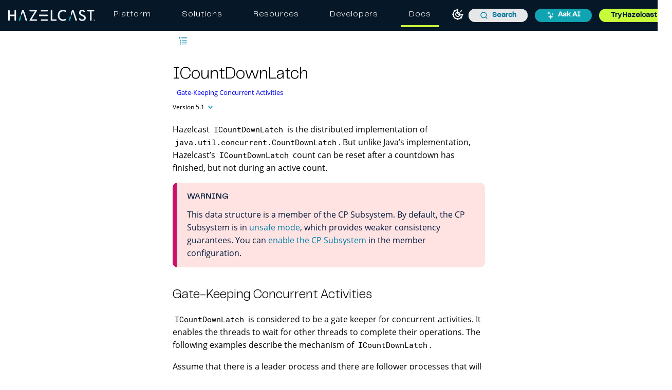

--- FILE ---
content_type: text/html; charset=UTF-8
request_url: https://docs.hazelcast.com/hazelcast/5.1/data-structures/icountdownlatch
body_size: 23493
content:
<!DOCTYPE html>
<html lang="en">
  <head>
        <meta charset="utf-8">
    <meta name="viewport" content="width=device-width,initial-scale=1">
 <title>ICountDownLatch | Hazelcast Documentation</title>
    <link rel="canonical" href="https://docs.hazelcast.com/hazelcast/5.6/data-structures/icountdownlatch">
    <link rel="prev" href="iatomicreference">
    <link rel="next" href="pn-counter">
    <meta name="generator" content="Antora 3.1.7">
<link rel="stylesheet" href="../../../_/css/site.css">
<link rel="preconnect" href="https://fonts.gstatic.com">
<link href="https://fonts.googleapis.com/css2?family=Roboto&display=swap" rel="stylesheet">
<!-- to defer loading "media" and "onload" are used -->
<link
  rel="stylesheet"
  href="https://cdn.jsdelivr.net/npm/@algolia/autocomplete-theme-classic@1.19.2/dist/theme.min.css"
  integrity="sha256-4Wtj6dqgMBT/Ji+vI49GON0NbfDlaJH06SUD7TH4yYg="
  crossorigin="anonymous"
  media="print"
  onload="this.media='all'"
/>
<meta name="google-site-verification" content="3gaMIo4Cp94mol0v1ae9PNYw9xYLbP4O_IrQxSvnS7E" />
<script>
  window.UTILS = {
    parseHbsJsonString(str) {
      return JSON.parse(
        str
        .replace(/&quot;/g, '"')
        .replaceAll(String.fromCharCode(92), `${String.fromCharCode(92)}${String.fromCharCode(92)}`)
      );
    }
  }
</script>

<meta name="color-scheme" content="light dark">
<script>
  ;(function () {
    'use strict'
    const LOCAL_STORAGE_KEY = 'HZ_DOCS:COLOR_MODE'

    const getPersistedOrSystemColorMode = () => {
      let persistedColorMode = window.localStorage.getItem(LOCAL_STORAGE_KEY)

      if (persistedColorMode !== 'dark' && persistedColorMode !== 'light') {
        const isDarkModePreferredBySystem = window.matchMedia && window.matchMedia('(prefers-color-scheme: dark)').matches
        persistedColorMode = isDarkModePreferredBySystem ? 'dark' : 'light'
      }

      return persistedColorMode
    }
    const persistedColorMode = getPersistedOrSystemColorMode()
    const colorScheme = document.querySelector('meta[name=color-scheme]')
    colorScheme.content = persistedColorMode

    document.addEventListener('DOMContentLoaded', () => {
      const lightThemeOnBtn = document.getElementById('lightModeOnBtn')
      const darkThemeOnBtn = document.getElementById('darkModeOnBtn')

      if (lightThemeOnBtn && darkThemeOnBtn) {
        lightThemeOnBtn.addEventListener('click', () => {
          colorScheme.content = 'light'
          window.localStorage.setItem(LOCAL_STORAGE_KEY, 'light')
        })

        darkThemeOnBtn.addEventListener('click', () => {
          colorScheme.content = 'dark'
          window.localStorage.setItem(LOCAL_STORAGE_KEY, 'dark')
        })
      }
    })
  })()
</script>

  <!-- Google Tag Manager -->
  <script>(function(w,d,s,l,i){w[l]=w[l]||[];w[l].push({'gtm.start':
      new Date().getTime(),event:'gtm.js'});var f=d.getElementsByTagName(s)[0],
    j=d.createElement(s),dl=l!='dataLayer'?'&l='+l:'';j.async=true;j.src=
    'https://www.googletagmanager.com/gtm.js?id='+i+dl;f.parentNode.insertBefore(j,f);
  })(window,document,'script','dataLayer','GTM-MQ59XD6');</script>
  <!-- End Google Tag Manager -->

  <!-- Clarity snippet -->
  <script type="text/javascript">
    (function(c,l,a,r,i,t,y){
      c[a]=c[a]||function(){(c[a].q=c[a].q||[]).push(arguments)};
      t=l.createElement(r);t.async=1;t.src="https://www.clarity.ms/tag/"+i;
      y=l.getElementsByTagName(r)[0];y.parentNode.insertBefore(t,y);
    })(window, document, 'clarity', 'script', 'l8c076m4u9');
  </script>
  <!-- End Clarity snippet -->

  <!-- Kapa snippet -->
  <script
    src="https://widget.kapa.ai/kapa-widget.bundle.js"
    data-button-hide="true"
    data-website-id="6b326171-dd1e-40c6-a948-1f9bb6c0ed52"
    data-project-name="Hazelcast"
    data-project-color="#000000"
    data-project-logo="/_/img/kapa/ask-ai-icon.svg"
    data-modal-z-index="10001"
    data-modal-size="800px"
    data-modal-y-offset="70px"
    data-modal-title="Ask AI"
    data-modal-title-font-size="24px"
    data-modal-header-bg-color="#10a4b3"
    data-modal-title-color="#fff"
    data-modal-disclaimer-text-color="#707482"
    data-modal-disclaimer-bg-color="#fff"
    data-modal-image-width="34"
    data-modal-image-height="34"
    data-modal-title-font-family="PP Telegraf"
    data-modal-title-font-weight="400"
    data-modal-disclaimer="This is an experimental custom LLM for answering technical questions about Hazelcast. Answers are based **only** on Hazelcast documentation and support sources, but may not be fully accurate so please use your best judgement. Don't forget to rate the answers and give feedback!"
    data-modal-example-questions="How do I get started with Hazelcast?,What are Enterprise-only features?,What is the best serialization strategy?,What is the CP Subsystem?"
    data-search-mode-enabled="false"
    data-search-display-num-results="10"
    data-search-source-group-order='["docs.hazelcast.com", "Java API Docs", "C# API Docs", "Go Client Docs"]'
    data-user-analytics-cookie-enabled="false"
    defer
  ></script>
  <!-- End Kapa snippet -->

<script src="https://app.enzuzo.com/scripts/cookiebar/85a261c2-e311-11ef-b8c9-bb6cda60a835" defer></script>
<link
  rel="stylesheet" href="https://cdnjs.cloudflare.com/ajax/libs/font-awesome/7.0.1/css/all.min.css"
  integrity="sha512-2SwdPD6INVrV/lHTZbO2nodKhrnDdJK9/kg2XD1r9uGqPo1cUbujc+IYdlYdEErWNu69gVcYgdxlmVmzTWnetw=="
  crossorigin="anonymous"
  referrerpolicy="no-referrer"
/>
<script src="https://cdn.jsdelivr.net/npm/feather-icons/dist/feather.min.js" defer></script>
<link rel="icon" href="../../../_/img/favicon.ico" type="image/x-icon">
  </head>
  <body class="article">
      <!-- Google Tag Manager (noscript) -->
  <noscript><iframe src="https://www.googletagmanager.com/ns.html?id=GTM-MQ59XD6"
    height="0" width="0" style="display:none;visibility:hidden"></iframe></noscript>
  <!-- End Google Tag Manager (noscript) -->

<header class="header">
  <nav class="navbar navbar-brand">
    <div class="navbar-start">
      <a class="navbar-item navbar-logo-item" href="/">
        <img class="navbar-logo-item-img" src="https://hazelcast.com/wp-content/themes/hazelcast/assets/img/hazelcast-logo.svg" alt="Hazelcast Logo" />
      </a>
    </div>

    <div id="desktop-holder" class="top-bar">
      <ul class="mega-menu">
        <li class="mega-menu-item"><a class="mega-menu-link" href="https://hazelcast.com/products/?utm_source=docs-website&utm_term=platform">Platform</a></li>
        <li class="mega-menu-item"><a class="mega-menu-link" href="https://hazelcast.com//use-cases/?utm_source=docs-website&utm_term=solutions">Solutions</a></li>
        <li class="mega-menu-item"><a class="mega-menu-link" href="https://hazelcast.com/resource-center/?utm_source=docs-website&utm_term=resources">Resources</a></li>
        <li class="mega-menu-item"><a class="mega-menu-link" href="https://hazelcast.com/developers/?utm_source=docs-website&utm_term=developers">Developers</a></li>
        <li class="mega-menu-item mega-menu-item-docs active"><a class="mega-menu-link" href="https://docs.hazelcast.com/?utm_source=docs-website&utm_term=docs">Docs</a></li>
      </ul>
    </div>

    <div class="navbar-end">
      <section class="color-theme-switcher">
        <button id="lightModeOnBtn" class="color-theme-btn light-mode-on-btn" type="button" title="Switch to light mode" aria-label="Switch to light mode">
          <svg xmlns="http://www.w3.org/2000/svg" width="24" height="24" viewBox="0 0 24 24" fill="none"
               stroke="currentColor" stroke-width="2" stroke-linecap="round" stroke-linejoin="round">
            <circle cx="12" cy="12" r="4"></circle>
            <path d="M12 2v2"></path>
            <path d="M12 20v2"></path>
            <path d="m4.93 4.93 1.41 1.41"></path>
            <path d="m17.66 17.66 1.41 1.41"></path>
            <path d="M2 12h2"></path>
            <path d="M20 12h2"></path>
            <path d="m6.34 17.66-1.41 1.41"></path>
            <path d="m19.07 4.93-1.41 1.41"></path>
          </svg>
        </button>
        <button id="darkModeOnBtn" class="color-theme-btn dark-mode-on-btn" type="button" title="Switch to dark mode" aria-label="Switch to dark mode">
          <svg xmlns="http://www.w3.org/2000/svg" width="24" height="24" viewBox="0 0 24 24" fill="none"
               stroke="currentColor" stroke-width="2" stroke-linecap="round" stroke-linejoin="round">
            <path
              d="M20.985 12.486a9 9 0 1 1-9.473-9.472c.405-.022.617.46.402.803a6 6 0 0 0 8.268 8.268c.344-.215.825-.004.803.401"></path>
          </svg>
        </button>
      </section>

        <div id="search-input" class="navbar-item searchbox">
          <div class="aa-Autocomplete aa-AutocompletePlaceholder" role="combobox" aria-expanded="false" aria-hidden="true" aria-disabled="true">
  <button type="button" class="aa-DetachedSearchButton" title="Loading..." disabled>
    <div class="aa-DetachedSearchButtonIcon" aria-label="Search">
      <svg class="aa-SubmitIcon" viewBox="0 0 24 24" width="20" height="20" fill="currentColor">
        <path
          d="M16.041 15.856c-0.034 0.026-0.067 0.055-0.099 0.087s-0.060 0.064-0.087 0.099c-1.258 1.213-2.969 1.958-4.855 1.958-1.933 0-3.682-0.782-4.95-2.050s-2.050-3.017-2.050-4.95 0.782-3.682 2.050-4.95 3.017-2.050 4.95-2.050 3.682 0.782 4.95 2.050 2.050 3.017 2.050 4.95c0 1.886-0.745 3.597-1.959 4.856zM21.707 20.293l-3.675-3.675c1.231-1.54 1.968-3.493 1.968-5.618 0-2.485-1.008-4.736-2.636-6.364s-3.879-2.636-6.364-2.636-4.736 1.008-6.364 2.636-2.636 3.879-2.636 6.364 1.008 4.736 2.636 6.364 3.879 2.636 6.364 2.636c2.125 0 4.078-0.737 5.618-1.968l3.675 3.675c0.391 0.391 1.024 0.391 1.414 0s0.391-1.024 0-1.414z"></path>
      </svg>
    </div>
    <div class="aa-DetachedSearchButtonPlaceholder">Search</div>
    <div class="aa-DetachedSearchButtonQuery"></div>
  </button>
</div>
        </div>

          <a class="navbar-item" href="#">
            <button class="button small header-button ask-ai-button" id="askAIHeaderBtn">
              <img class="header-button-icon" src="../../../_/img/kapa/ask-ai-icon.svg" alt="ask ai" />
              Ask AI
            </button>
          </a>

      <a class="navbar-item" href="https://hazelcast.com/get-started/?utm_source=docs-website&utm_term=get-started" target="_blank">
          <button class="button small header-button try-product-button">Try Hazelcast</button>
        </a>
        <!-- Hamburger menu trigger (just one!) -->
        <div class="navbar-burger" id="burger" aria-label="menu" aria-expanded="false">
          <span></span>
          <span></span>
          <span></span>
        </div>
    </div>
  </nav>

  <!-- Mobile Menu -->
  <div id="menu-holder" class="mobile-menu">
    <div class="mobile-menu-header">
      <a href="https://hazelcast.com/?utm_source=docs-website&utm_term=home-logo" class="mobile-menu-logo">
          <img class="navbar-logo-item-img"src="https://hazelcast.com/wp-content/themes/hazelcast/assets/img/hazelcast-logo.svg" alt="Hazelcast Logo" />
      </a>
      <button class="menu-close" id="menu-close" aria-label="Close menu">&times;</button>
    </div>
    <ul class="mega-menu">
      <li class="mega-menu-item"><a class="mega-menu-link" href="https://hazelcast.com/products/?utm_source=docs-website&utm_term=platform">Platform</a></li>
      <li class="mega-menu-item"><a class="mega-menu-link" href="https://hazelcast.com/use-cases/?utm_source=docs-website&utm_term=solutions">Solutions</a></li>
      <li class="mega-menu-item"><a class="mega-menu-link" href="https://hazelcast.com/resource-center/?utm_source=docs-website&utm_term=resources">Resources</a></li>
      <li class="mega-menu-item"><a class="mega-menu-link" href="https://hazelcast.com/developers/?utm_source=docs-website&utm_term=developers">Developers</a></li>
      <li class="mega-menu-item"><a class="mega-menu-link docs-highlight" href="https://docs.hazelcast.com/?utm_source=docs-website&utm_term=docs">Docs</a></li>
    </ul>
  </div>
</header>
    <div class="body">
  <div class="nav-container" data-component="hazelcast" data-version="5.1">
  <aside class="nav">
    <div id="navVersionPicker" class="nav-version-picker" data-active-toggle>
  <div class="navbar-product-name">
    <a id="navbarProductName" class="nav-version-picker-toggle nav-version-picker-toggle-components" data-toggle-value="product"  title="Hazelcast Platform">
      Hazelcast Platform
    </a>
  </div>

    <div class="navbar-product-version">
      <a id="navbarProductVersion" class="nav-version-picker-toggle nav-version-picker-toggle-versions" data-toggle-value="version" title="5.1">
        5.1
      </a>
    </div>

  <ul class="nav-version-picker-components" id="navbarProductsList">
      <li class="component is-current">
        <a href="../../5.6/">
          Hazelcast Platform
        </a>
      </li>
      <li class="component">
        <a href="../../../management-center/5.9/">
          Management Center
        </a>
      </li>
      <li class="component">
        <a href="../../../operator/5.16/">
          Hazelcast Operator
        </a>
      </li>
      <li class="component">
        <a href="../../../cloud/overview">
          Hazelcast Cloud
        </a>
      </li>
      <li class="component">
        <a href="../../../clc/5.5.1/overview">
          Hazelcast CLC
        </a>
      </li>
      <li class="component">
        <a href="../../../tutorials/">
          Tutorials
        </a>
      </li>
  </ul>

      <ul class="nav-version-picker-versions" id="navbarVersionsList">
            <li
              class="version"
            >
              <a href="../../5.7-snapshot/data-structures/icountdownlatch">5.7-SNAPSHOT</a>
            </li>
            <li
              class="version"
            >
              <a href="../../5.6/data-structures/icountdownlatch">5.6</a>
            </li>
            <li
              class="version"
            >
              <a href="../../5.5/data-structures/icountdownlatch">5.5</a>
            </li>
            <li
              class="version"
            >
              <a href="../../5.4/data-structures/icountdownlatch">5.4</a>
            </li>
            <li
              class="version"
            >
              <a href="../../5.3/data-structures/icountdownlatch">5.3</a>
            </li>
            <li
              class="version"
            >
              <a href="../../5.2/data-structures/icountdownlatch">5.2</a>
            </li>
            <li
              class="version is-current"
            >
              <a href="icountdownlatch">5.1</a>
            </li>
            <li
              class="version"
            >
              <a href="../../5.0/data-structures/icountdownlatch">5.0</a>
            </li>
      </ul>
</div>
    <div class="panels">
  <div class="nav-panel-menu is-active" data-panel="menu">
    <nav class="nav-menu">
        <ul class="nav-list">
      <li class="nav-item" data-depth="0">
              <span class="nav-text">Get Started</span>
              <button class="nav-item-toggle"></button>
          <ul class="nav-list">
      <li class="nav-item" data-depth="1">
            <a class="nav-link

            " href="../">Hazelcast Overview</a>
              </li>
      <li class="nav-item" data-depth="1">
              <span class="nav-text">Start a Local Cluster</span>
              <button class="nav-item-toggle"></button>
          <ul class="nav-list">
      <li class="nav-item" data-depth="2">
            <a class="nav-link

            " href="../getting-started/get-started-cli">CLI</a>
              </li>
      <li class="nav-item" data-depth="2">
            <a class="nav-link

            " href="../getting-started/get-started-docker">Docker</a>
              </li>
      <li class="nav-item" data-depth="2">
            <a class="nav-link

            " href="../getting-started/get-started-binary">Binary</a>
              </li>
      <li class="nav-item" data-depth="2">
            <a class="nav-link

            " href="../getting-started/get-started-java">Java Embedded</a>
              </li>
  </ul>
      </li>
      <li class="nav-item" data-depth="1">
              <span class="nav-text">Explore Enterprise Features</span>
              <button class="nav-item-toggle"></button>
          <ul class="nav-list">
      <li class="nav-item" data-depth="2">
            <a class="nav-link

            " href="../getting-started/enterprise-overview">Get Started with Hazelcast Enterprise</a>
              </li>
      <li class="nav-item" data-depth="2">
            <a class="nav-link

            " href="../getting-started/persistence">Persist Map Entries on Disk</a>
              </li>
      <li class="nav-item" data-depth="2">
            <a class="nav-link

            " href="../getting-started/authenticate-clients">Authenticate Client Connections</a>
              </li>
      <li class="nav-item" data-depth="2">
            <a class="nav-link

            " href="../getting-started/wan">Replicate a Map over Clusters in a WAN</a>
              </li>
      <li class="nav-item" data-depth="2">
            <a class="nav-link

            " href="../getting-started/blue-green">Deploy Blue-Green Clusters</a>
              </li>
  </ul>
      </li>
      <li class="nav-item" data-depth="1">
            <a class="nav-link

            " href="../getting-started/support">Getting Support</a>
              </li>
      <li class="nav-item" data-depth="1">
            <a class="nav-link

            " href="../getting-started/resources">Developer Resources</a>
              </li>
      <li class="nav-item" data-depth="1">
            <a class="nav-link

            " href="../glossary">Glossary</a>
              </li>
  </ul>
      </li>
      <li class="nav-item" data-depth="0">
              <span class="nav-text">Develop Solutions</span>
              <button class="nav-item-toggle"></button>
          <ul class="nav-list">
      <li class="nav-item" data-depth="1">
              <span class="nav-text">Finding the Right Tool</span>
              <button class="nav-item-toggle"></button>
          <ul class="nav-list">
      <li class="nav-item" data-depth="2">
            <a class="nav-link

            " href="../cache/overview">Caching Data</a>
              </li>
      <li class="nav-item" data-depth="2">
            <a class="nav-link

            " href="../ingest/overview">Ingesting Data from External Sources</a>
              </li>
      <li class="nav-item" data-depth="2">
            <a class="nav-link

            " href="../computing/distributed-computing">Distributed Computing</a>
              </li>
      <li class="nav-item" data-depth="2">
            <a class="nav-link

            " href="../query/overview">Running Distributed Queries</a>
              </li>
  </ul>
      </li>
      <li class="nav-item" data-depth="1">
              <span class="nav-text">Connecting to a Cluster</span>
              <button class="nav-item-toggle"></button>
          <ul class="nav-list">
      <li class="nav-item" data-depth="2">
            <a class="nav-link

            " href="../clients/hazelcast-clients">Getting Started with a Hazelcast Client</a>
              </li>
      <li class="nav-item" data-depth="2">
            <a class="nav-link

            " href="../clients/java">Java Client</a>
              </li>
      <li class="nav-item" data-depth="2">
            <a class="nav-link

            " href="../clients/cplusplus">C++ Client</a>
              </li>
      <li class="nav-item" data-depth="2">
            <a class="nav-link

            " href="../clients/dotnet">.NET Client</a>
              </li>
      <li class="nav-item" data-depth="2">
            <a class="nav-link

            " href="../clients/rest">REST Client</a>
              </li>
      <li class="nav-item" data-depth="2">
            <a class="nav-link

            " href="../clients/memcache">Memcache Client</a>
              </li>
      <li class="nav-item" data-depth="2">
            <a class="nav-link

            " href="../clients/python">Python Client</a>
              </li>
      <li class="nav-item" data-depth="2">
            <a class="nav-link

            " href="../clients/nodejs">Node.js Client</a>
              </li>
      <li class="nav-item" data-depth="2">
            <a class="nav-link

            " href="../clients/go">Go Client</a>
              </li>
  </ul>
      </li>
      <li class="nav-item" data-depth="1">
              <span class="nav-text">Distributed Data Structures</span>
              <button class="nav-item-toggle"></button>
          <ul class="nav-list">
      <li class="nav-item" data-depth="2">
            <a class="nav-link

            " href="distributed-data-structures">Overview</a>
              </li>
      <li class="nav-item" data-depth="2">
              <span class="nav-text">Map</span>
              <button class="nav-item-toggle"></button>
          <ul class="nav-list">
      <li class="nav-item" data-depth="3">
            <a class="nav-link

            " href="map">Overview</a>
              </li>
      <li class="nav-item" data-depth="3">
            <a class="nav-link

            " href="map-config">Configuring Maps</a>
              </li>
      <li class="nav-item" data-depth="3">
            <a class="nav-link

            " href="creating-a-map">Creating a Map</a>
              </li>
      <li class="nav-item" data-depth="3">
            <a class="nav-link

            " href="reading-a-map">Reading Data From a Map</a>
              </li>
      <li class="nav-item" data-depth="3">
            <a class="nav-link

            " href="updating-map-entries">Updating Map Entries</a>
              </li>
      <li class="nav-item" data-depth="3">
            <a class="nav-link

            " href="setting-data-format">Setting the In-Memory Format of Map Entries</a>
              </li>
      <li class="nav-item" data-depth="3">
            <a class="nav-link

            " href="backing-up-maps">Making Your Map Data Safe</a>
              </li>
      <li class="nav-item" data-depth="3">
            <a class="nav-link

            " href="managing-map-memory">Managing Map Memory</a>
              </li>
      <li class="nav-item" data-depth="3">
            <a class="nav-link

            " href="working-with-external-data">Working with an External Data Store</a>
              </li>
      <li class="nav-item" data-depth="3">
            <a class="nav-link

            " href="locking-maps">Locking Maps</a>
              </li>
      <li class="nav-item" data-depth="3">
            <a class="nav-link

            " href="listening-for-map-entries">Acting Upon Changes to a Map</a>
              </li>
      <li class="nav-item" data-depth="3">
            <a class="nav-link

            " href="reading-map-metrics">Reading Map Metrics</a>
              </li>
  </ul>
      </li>
      <li class="nav-item" data-depth="2">
              <span class="nav-text">JCache</span>
              <button class="nav-item-toggle"></button>
          <ul class="nav-list">
      <li class="nav-item" data-depth="3">
            <a class="nav-link

            " href="../jcache/jcache">Overview</a>
              </li>
      <li class="nav-item" data-depth="3">
            <a class="nav-link

            " href="../jcache/overview">JCache Overview</a>
              </li>
      <li class="nav-item" data-depth="3">
            <a class="nav-link

            " href="../jcache/setup">JCache Setup and Configuration</a>
              </li>
      <li class="nav-item" data-depth="3">
            <a class="nav-link

            " href="../jcache/providers">JCache Providers</a>
              </li>
      <li class="nav-item" data-depth="3">
            <a class="nav-link

            " href="../jcache/api">JCache API</a>
              </li>
      <li class="nav-item" data-depth="3">
            <a class="nav-link

            " href="../jcache/hazelcast-integration">JCache - Hazelcast Instance Integration</a>
              </li>
      <li class="nav-item" data-depth="3">
            <a class="nav-link

            " href="../jcache/icache">Hazelcast JCache Extension - ICache</a>
              </li>
      <li class="nav-item" data-depth="3">
            <a class="nav-link

            " href="../jcache/tck">Testing for JCache Specification Compliance</a>
              </li>
  </ul>
      </li>
      <li class="nav-item" data-depth="2">
            <a class="nav-link

            " href="queue">Queue</a>
              </li>
      <li class="nav-item" data-depth="2">
            <a class="nav-link

            " href="priority-queue">Priority Queue</a>
              </li>
      <li class="nav-item" data-depth="2">
            <a class="nav-link

            " href="multimap">MultiMap</a>
              </li>
      <li class="nav-item" data-depth="2">
            <a class="nav-link

            " href="set">Set</a>
              </li>
      <li class="nav-item" data-depth="2">
            <a class="nav-link

            " href="list">List</a>
              </li>
      <li class="nav-item" data-depth="2">
            <a class="nav-link

            " href="ringbuffer">Ringbuffer</a>
              </li>
      <li class="nav-item" data-depth="2">
            <a class="nav-link

            " href="topic">Topic</a>
              </li>
      <li class="nav-item" data-depth="2">
            <a class="nav-link

            " href="reliable-topic">Reliable Topic</a>
              </li>
      <li class="nav-item" data-depth="2">
            <a class="nav-link

            " href="fencedlock">FencedLock</a>
              </li>
      <li class="nav-item" data-depth="2">
            <a class="nav-link

            " href="iatomiclong">IAtomicLong</a>
              </li>
      <li class="nav-item" data-depth="2">
            <a class="nav-link

            " href="isemaphore">ISemaphore</a>
              </li>
      <li class="nav-item" data-depth="2">
            <a class="nav-link

            " href="iatomicreference">IAtomicReference</a>
              </li>
      <li class="nav-item is-current-page" data-depth="2">
            <a class="nav-link

            " href="icountdownlatch">ICountDownLatch</a>
              </li>
      <li class="nav-item" data-depth="2">
            <a class="nav-link

            " href="pn-counter">PN Counter</a>
              </li>
      <li class="nav-item" data-depth="2">
            <a class="nav-link

            " href="flake-id-generator">Flake ID Generator</a>
              </li>
      <li class="nav-item" data-depth="2">
            <a class="nav-link

            " href="replicated-map">Replicated Map</a>
              </li>
      <li class="nav-item" data-depth="2">
            <a class="nav-link

            " href="cardinality-estimator-service">Cardinality Estimator Service</a>
              </li>
      <li class="nav-item" data-depth="2">
            <a class="nav-link

            " href="event-journal">Event Journal</a>
              </li>
  </ul>
      </li>
      <li class="nav-item" data-depth="1">
              <span class="nav-text">Building Data Pipelines</span>
              <button class="nav-item-toggle"></button>
          <ul class="nav-list">
      <li class="nav-item" data-depth="2">
            <a class="nav-link

            " href="../pipelines/overview">About Data Pipelines</a>
              </li>
      <li class="nav-item" data-depth="2">
              <span class="nav-text">Get Started</span>
              <button class="nav-item-toggle"></button>
          <ul class="nav-list">
      <li class="nav-item" data-depth="3">
            <a class="nav-link

            " href="../pipelines/stream-processing-embedded">Get Started with Stream Processing (Embedded)</a>
              </li>
      <li class="nav-item" data-depth="3">
            <a class="nav-link

            " href="../pipelines/stream-processing-client">Get Started with Stream Processing (Client/Server)</a>
              </li>
  </ul>
      </li>
      <li class="nav-item" data-depth="2">
              <span class="nav-text">Ingesting Data from Sources</span>
              <button class="nav-item-toggle"></button>
          <ul class="nav-list">
      <li class="nav-item" data-depth="3">
            <a class="nav-link

            " href="../pipelines/ingesting-from-sources">Overview</a>
              </li>
      <li class="nav-item" data-depth="3">
            <a class="nav-link

            " href="../pipelines/custom-stream-source">Creating a Custom Streaming Source</a>
              </li>
      <li class="nav-item" data-depth="3">
            <a class="nav-link

            " href="../pipelines/custom-batch-source">Adding Batching to a Custom Source</a>
              </li>
  </ul>
      </li>
      <li class="nav-item" data-depth="2">
              <span class="nav-text">Processing Data</span>
              <button class="nav-item-toggle"></button>
          <ul class="nav-list">
      <li class="nav-item" data-depth="3">
            <a class="nav-link

            " href="../pipelines/transforms">Transforms</a>
              </li>
      <li class="nav-item" data-depth="3">
            <a class="nav-link

            " href="../pipelines/custom-aggregate-operation">Building a Custom Aggregate Operation</a>
              </li>
      <li class="nav-item" data-depth="3">
            <a class="nav-link

            " href="../pipelines/python">Apply a Custom Transform with Python</a>
              </li>
  </ul>
      </li>
      <li class="nav-item" data-depth="2">
              <span class="nav-text">Sending Results to Sinks</span>
              <button class="nav-item-toggle"></button>
          <ul class="nav-list">
      <li class="nav-item" data-depth="3">
            <a class="nav-link

            " href="../pipelines/sending-data-to-sinks">Overview</a>
              </li>
      <li class="nav-item" data-depth="3">
            <a class="nav-link

            " href="../pipelines/custom-sink">Create a Custom Sink</a>
              </li>
  </ul>
      </li>
      <li class="nav-item" data-depth="2">
              <span class="nav-text">Stream Processing</span>
              <button class="nav-item-toggle"></button>
          <ul class="nav-list">
      <li class="nav-item" data-depth="3">
            <a class="nav-link

            " href="../pipelines/building-pipelines">About Stream Processing Pipelines</a>
              </li>
      <li class="nav-item" data-depth="3">
            <a class="nav-link

            " href="../pipelines/windowing">Apply Windowed Aggregation</a>
              </li>
      <li class="nav-item" data-depth="3">
            <a class="nav-link

            " href="../pipelines/stream-imap">Subscribe to Changes to a Map</a>
              </li>
      <li class="nav-item" data-depth="3">
            <a class="nav-link

            " href="../pipelines/map-join">Enrich a Stream</a>
              </li>
      <li class="nav-item" data-depth="3">
            <a class="nav-link

            " href="../pipelines/cdc-overview">Change Data Capture (CDC)</a>
              <button class="nav-item-toggle"></button>
          <ul class="nav-list">
      <li class="nav-item" data-depth="4">
            <a class="nav-link

            " href="../pipelines/cdc-database-setup">Setting Up a Database for Change Data Capture</a>
              </li>
      <li class="nav-item" data-depth="4">
            <a class="nav-link

            " href="../pipelines/cdc">Capture Changes from MySQL</a>
              </li>
      <li class="nav-item" data-depth="4">
            <a class="nav-link

            " href="../pipelines/cdc-postgres">Capture Changes from PostgreSQL</a>
              </li>
      <li class="nav-item" data-depth="4">
            <a class="nav-link

            " href="../pipelines/cdc-join">Join Change Data Capture Records</a>
              </li>
  </ul>
      </li>
      <li class="nav-item" data-depth="3">
            <a class="nav-link

            " href="../pipelines/etl-overview">Extract Transform Load (ETL)</a>
              <button class="nav-item-toggle"></button>
          <ul class="nav-list">
      <li class="nav-item" data-depth="4">
            <a class="nav-link

            " href="../pipelines/kafka">Connect to Apache Kafka</a>
              </li>
      <li class="nav-item" data-depth="4">
            <a class="nav-link

            " href="../pipelines/kinesis">Connect to Amazon Kinesis</a>
              </li>
      <li class="nav-item" data-depth="4">
            <a class="nav-link

            " href="../pipelines/pulsar">Group Messages from Apache Pulsar</a>
              </li>
  </ul>
      </li>
  </ul>
      </li>
      <li class="nav-item" data-depth="2">
            <a class="nav-link

            " href="../pipelines/serialization">Serializing Pipelines</a>
              </li>
      <li class="nav-item" data-depth="2">
            <a class="nav-link

            " href="../pipelines/configuring-jobs">Configuring Jobs</a>
              </li>
      <li class="nav-item" data-depth="2">
            <a class="nav-link

            " href="../pipelines/job-security">Securing Jobs</a>
              </li>
      <li class="nav-item" data-depth="2">
            <a class="nav-link

            " href="../pipelines/submitting-jobs">Submitting Jobs</a>
              </li>
      <li class="nav-item" data-depth="2">
            <a class="nav-link

            " href="../pipelines/job-management">Managing Jobs</a>
              </li>
      <li class="nav-item" data-depth="2">
            <a class="nav-link

            " href="../pipelines/job-update">Updating Jobs</a>
              </li>
      <li class="nav-item" data-depth="2">
            <a class="nav-link

            " href="../pipelines/xa">Testing Sources and Sinks for XA Transaction Support</a>
              </li>
  </ul>
      </li>
      <li class="nav-item" data-depth="1">
            <a class="nav-link

            " href="../query/predicate-overview">Predicates API</a>
              </li>
      <li class="nav-item" data-depth="1">
              <span class="nav-text">SQL</span>
              <button class="nav-item-toggle"></button>
          <ul class="nav-list">
      <li class="nav-item" data-depth="2">
            <a class="nav-link

            " href="../sql/sql-overview">Overview</a>
              </li>
      <li class="nav-item" data-depth="2">
              <span class="nav-text">SQL Over Maps</span>
              <button class="nav-item-toggle"></button>
          <ul class="nav-list">
      <li class="nav-item" data-depth="3">
            <a class="nav-link

            " href="../sql/get-started-sql">Tutorial</a>
              </li>
      <li class="nav-item" data-depth="3">
            <a class="nav-link

            " href="../sql/querying-maps-sql">Queries</a>
              </li>
      <li class="nav-item" data-depth="3">
            <a class="nav-link

            " href="../sql/mapping-to-maps">Mappings</a>
              </li>
  </ul>
      </li>
      <li class="nav-item" data-depth="2">
              <span class="nav-text">SQL Over Kafka</span>
              <button class="nav-item-toggle"></button>
          <ul class="nav-list">
      <li class="nav-item" data-depth="3">
            <a class="nav-link

            " href="../sql/learn-sql">Tutorial</a>
              </li>
      <li class="nav-item" data-depth="3">
            <a class="nav-link

            " href="../sql/mapping-to-kafka">Mappings</a>
              </li>
  </ul>
      </li>
      <li class="nav-item" data-depth="2">
              <span class="nav-text">SQL Over File Systems</span>
              <button class="nav-item-toggle"></button>
          <ul class="nav-list">
      <li class="nav-item" data-depth="3">
            <a class="nav-link

            " href="../sql/get-started-sql-files">Tutorial</a>
              </li>
      <li class="nav-item" data-depth="3">
            <a class="nav-link

            " href="../sql/mapping-to-a-file-system">Mappings</a>
              </li>
  </ul>
      </li>
      <li class="nav-item" data-depth="2">
            <a class="nav-link

            " href="../sql/working-with-json">Working with JSON</a>
              </li>
      <li class="nav-item" data-depth="2">
            <a class="nav-link

            " href="../sql/querying-streams">Stream Processing</a>
              </li>
      <li class="nav-item" data-depth="2">
            <a class="nav-link

            " href="../sql/parameterized-queries">Query Parameters</a>
              </li>
      <li class="nav-item" data-depth="2">
            <a class="nav-link

            " href="../sql/finding-mappings">Finding Mappings</a>
              </li>
      <li class="nav-item" data-depth="2">
            <a class="nav-link

            " href="../sql/improving-performance">Improving Performance</a>
              </li>
      <li class="nav-item" data-depth="2">
            <a class="nav-link

            " href="../sql/troubleshooting">Troubleshooting</a>
              </li>
      <li class="nav-item" data-depth="2">
              <span class="nav-text">Statements</span>
              <button class="nav-item-toggle"></button>
          <ul class="nav-list">
      <li class="nav-item" data-depth="3">
            <a class="nav-link

            " href="../sql/sql-statements">Overview</a>
              </li>
      <li class="nav-item" data-depth="3">
            <a class="nav-link

            " href="../sql/alter-job"><code>ALTER JOB</code></a>
              </li>
      <li class="nav-item" data-depth="3">
            <a class="nav-link

            " href="../sql/create-index"><code>CREATE INDEX</code></a>
              </li>
      <li class="nav-item" data-depth="3">
            <a class="nav-link

            " href="../sql/create-job"><code>CREATE JOB</code></a>
              </li>
      <li class="nav-item" data-depth="3">
            <a class="nav-link

            " href="../sql/create-mapping"><code>CREATE MAPPING</code></a>
              </li>
      <li class="nav-item" data-depth="3">
            <a class="nav-link

            " href="../sql/create-snapshot"><code>CREATE SNAPSHOT</code></a>
              </li>
      <li class="nav-item" data-depth="3">
            <a class="nav-link

            " href="../sql/create-view"><code>CREATE VIEW</code></a>
              </li>
      <li class="nav-item" data-depth="3">
            <a class="nav-link

            " href="../sql/delete"><code>DELETE</code></a>
              </li>
      <li class="nav-item" data-depth="3">
            <a class="nav-link

            " href="../sql/drop-job"><code>DROP JOB</code></a>
              </li>
      <li class="nav-item" data-depth="3">
            <a class="nav-link

            " href="../sql/drop-mapping"><code>DROP MAPPING</code></a>
              </li>
      <li class="nav-item" data-depth="3">
            <a class="nav-link

            " href="../sql/drop-snapshot"><code>DROP SNAPSHOT</code></a>
              </li>
      <li class="nav-item" data-depth="3">
            <a class="nav-link

            " href="../sql/drop-view"><code>DROP VIEW</code></a>
              </li>
      <li class="nav-item" data-depth="3">
            <a class="nav-link

            " href="../sql/explain"><code>EXPLAIN</code></a>
              </li>
      <li class="nav-item" data-depth="3">
            <a class="nav-link

            " href="../sql/sink-into"><code>INSERT INTO</code>/<code>SINK INTO</code></a>
              </li>
      <li class="nav-item" data-depth="3">
            <a class="nav-link

            " href="../sql/select"><code>SELECT</code></a>
              </li>
      <li class="nav-item" data-depth="3">
            <a class="nav-link

            " href="../sql/show-jobs"><code>SHOW JOBS</code></a>
              </li>
      <li class="nav-item" data-depth="3">
            <a class="nav-link

            " href="../sql/show-mappings"><code>SHOW MAPPINGS</code></a>
              </li>
      <li class="nav-item" data-depth="3">
            <a class="nav-link

            " href="../sql/update"><code>UPDATE</code></a>
              </li>
  </ul>
      </li>
      <li class="nav-item" data-depth="2">
            <a class="nav-link

            " href="../sql/functions-and-operators">Functions and Expressions</a>
              </li>
      <li class="nav-item" data-depth="2">
            <a class="nav-link

            " href="../sql/data-types">SQL Data Types</a>
              </li>
  </ul>
      </li>
      <li class="nav-item" data-depth="1">
              <span class="nav-text">Improving Query Performance</span>
              <button class="nav-item-toggle"></button>
          <ul class="nav-list">
      <li class="nav-item" data-depth="2">
            <a class="nav-link

            " href="../query/indexing-maps">Indexing Maps</a>
              </li>
      <li class="nav-item" data-depth="2">
            <a class="nav-link

            " href="../performance/data-affinity">Data Affinity</a>
              </li>
      <li class="nav-item" data-depth="2">
            <a class="nav-link

            " href="../performance/caching-deserialized-values">Caching Deserialized Values</a>
              </li>
      <li class="nav-item" data-depth="2">
            <a class="nav-link

            " href="../performance/near-cache">Near Cache</a>
              </li>
      <li class="nav-item" data-depth="2">
            <a class="nav-link

            " href="preventing-out-of-memory">Preventing Out of Memory Exceptions when Querying a Map</a>
              </li>
  </ul>
      </li>
      <li class="nav-item" data-depth="1">
              <span class="nav-text">Connector Guides</span>
              <button class="nav-item-toggle"></button>
          <ul class="nav-list">
      <li class="nav-item" data-depth="2">
            <a class="nav-link

            " href="../integrate/connectors">Overview</a>
              </li>
      <li class="nav-item" data-depth="2">
              <span class="nav-text">Files</span>
              <button class="nav-item-toggle"></button>
          <ul class="nav-list">
      <li class="nav-item" data-depth="3">
            <a class="nav-link

            " href="../integrate/file-connector">Unified File Connector</a>
              </li>
      <li class="nav-item" data-depth="3">
            <a class="nav-link

            " href="../integrate/legacy-file-connector">Legacy File Connector</a>
              </li>
  </ul>
      </li>
      <li class="nav-item" data-depth="2">
              <span class="nav-text">Messaging System Connectors</span>
              <button class="nav-item-toggle"></button>
          <ul class="nav-list">
      <li class="nav-item" data-depth="3">
            <a class="nav-link

            " href="../integrate/messaging-system-connectors">Overview</a>
              </li>
      <li class="nav-item" data-depth="3">
            <a class="nav-link

            " href="../integrate/kafka-connector">Apache Kafka Connector</a>
              </li>
      <li class="nav-item" data-depth="3">
            <a class="nav-link

            " href="../integrate/kinesis-connector">Amazon Kinesis Connector</a>
              </li>
      <li class="nav-item" data-depth="3">
            <a class="nav-link

            " href="../integrate/jms-connector">JMS Connector</a>
              </li>
      <li class="nav-item" data-depth="3">
            <a class="nav-link

            " href="../integrate/pulsar-connector">Apache Pulsar Connector</a>
              </li>
  </ul>
      </li>
      <li class="nav-item" data-depth="2">
              <span class="nav-text">Data Structure Connectors</span>
              <button class="nav-item-toggle"></button>
          <ul class="nav-list">
      <li class="nav-item" data-depth="3">
            <a class="nav-link

            " href="../integrate/jcache-connector">JCache Connector</a>
              </li>
      <li class="nav-item" data-depth="3">
            <a class="nav-link

            " href="../integrate/list-connector">List Connector</a>
              </li>
      <li class="nav-item" data-depth="3">
            <a class="nav-link

            " href="../integrate/map-connector">Map Connector</a>
              </li>
      <li class="nav-item" data-depth="3">
            <a class="nav-link

            " href="../integrate/reliable-topic-connector">Reliable Topic Connector</a>
              </li>
  </ul>
      </li>
      <li class="nav-item" data-depth="2">
              <span class="nav-text">Databases</span>
              <button class="nav-item-toggle"></button>
          <ul class="nav-list">
      <li class="nav-item" data-depth="3">
            <a class="nav-link

            " href="../integrate/database-connectors">Overview</a>
              </li>
      <li class="nav-item" data-depth="3">
            <a class="nav-link

            " href="../integrate/jdbc-connector">JDBC Connector</a>
              </li>
      <li class="nav-item" data-depth="3">
            <a class="nav-link

            " href="../integrate/cdc-connectors">CDC Connector</a>
              </li>
      <li class="nav-item" data-depth="3">
            <a class="nav-link

            " href="../integrate/elasticsearch-connector">Elasticsearch Connector</a>
              </li>
      <li class="nav-item" data-depth="3">
            <a class="nav-link

            " href="../integrate/mongodb-connector">MongoDB Connector</a>
              </li>
      <li class="nav-item" data-depth="3">
            <a class="nav-link

            " href="../integrate/influxdb-connector">InfluxDB Connector</a>
              </li>
      <li class="nav-item" data-depth="3">
            <a class="nav-link

            " href="../integrate/redis-connector">Redis Connector</a>
              </li>
  </ul>
      </li>
      <li class="nav-item" data-depth="2">
            <a class="nav-link

            " href="../integrate/test-connectors">Test Source Connectors</a>
              </li>
      <li class="nav-item" data-depth="2">
            <a class="nav-link

            " href="../integrate/socket-connector">Socket Connector</a>
              </li>
      <li class="nav-item" data-depth="2">
            <a class="nav-link

            " href="../integrate/http-connector">HTTP Listener Connector</a>
              </li>
      <li class="nav-item" data-depth="2">
            <a class="nav-link

            " href="../integrate/twitter-connector">Twitter Connector</a>
              </li>
      <li class="nav-item" data-depth="2">
            <a class="nav-link

            " href="../integrate/custom-connectors">Custom Connectors</a>
              </li>
  </ul>
      </li>
      <li class="nav-item" data-depth="1">
              <span class="nav-text">Java Executor Service</span>
              <button class="nav-item-toggle"></button>
          <ul class="nav-list">
      <li class="nav-item" data-depth="2">
            <a class="nav-link

            " href="../computing/executor-service">Java Executor Service</a>
              </li>
      <li class="nav-item" data-depth="2">
            <a class="nav-link

            " href="../computing/durable-executor-service">Durable Executor Service</a>
              </li>
      <li class="nav-item" data-depth="2">
            <a class="nav-link

            " href="../computing/scheduled-executor-service">Scheduled Executor Service</a>
              </li>
  </ul>
      </li>
      <li class="nav-item" data-depth="1">
            <a class="nav-link

            " href="../computing/entry-processor">Entry Processor</a>
              </li>
      <li class="nav-item" data-depth="1">
              <span class="nav-text">Adding Java Classes to Members</span>
              <button class="nav-item-toggle"></button>
          <ul class="nav-list">
      <li class="nav-item" data-depth="2">
            <a class="nav-link

            " href="../clusters/deploying-code-on-member">Deploying User Code on the Member</a>
              </li>
      <li class="nav-item" data-depth="2">
            <a class="nav-link

            " href="../clusters/deploying-code-from-clients">Deploying User Code from Clients</a>
              </li>
      <li class="nav-item" data-depth="2">
            <a class="nav-link
 beta
            " href="../clusters/accessing-domain-objects">Accessing Domain Objects Without Domain Classes</a>
              </li>
  </ul>
      </li>
      <li class="nav-item" data-depth="1">
              <span class="nav-text">Serialization</span>
              <button class="nav-item-toggle"></button>
          <ul class="nav-list">
      <li class="nav-item" data-depth="2">
            <a class="nav-link

            " href="../serialization/serialization">Overview</a>
              </li>
      <li class="nav-item" data-depth="2">
            <a class="nav-link

            " href="../serialization/implementing-java-serializable">Java Serializable and Externalizable</a>
              </li>
      <li class="nav-item" data-depth="2">
            <a class="nav-link

            " href="../serialization/implementing-dataserializable">DataSerializable</a>
              </li>
      <li class="nav-item" data-depth="2">
            <a class="nav-link

            " href="../serialization/implementing-portable-serialization">Portable</a>
              </li>
      <li class="nav-item" data-depth="2">
            <a class="nav-link

            " href="../serialization/serializing-json">HazelcastJsonValue</a>
              </li>
      <li class="nav-item" data-depth="2">
            <a class="nav-link
 beta
            " href="../serialization/compact-serialization">Compact Serialization</a>
              </li>
      <li class="nav-item" data-depth="2">
            <a class="nav-link

            " href="../serialization/custom-serialization">Custom Serialization</a>
              </li>
      <li class="nav-item" data-depth="2">
            <a class="nav-link

            " href="../serialization/global-serializer">Global Serializer</a>
              </li>
      <li class="nav-item" data-depth="2">
            <a class="nav-link

            " href="../serialization/implementing-hazelcastinstanceaware">HazelcastInstanceAware</a>
              </li>
      <li class="nav-item" data-depth="2">
            <a class="nav-link

            " href="../serialization/serialization-configuration">Configuring Serializers</a>
              </li>
  </ul>
      </li>
      <li class="nav-item" data-depth="1">
              <span class="nav-text">Listening to Events</span>
              <button class="nav-item-toggle"></button>
          <ul class="nav-list">
      <li class="nav-item" data-depth="2">
            <a class="nav-link

            " href="../events/distributed-events">Overview</a>
              </li>
      <li class="nav-item" data-depth="2">
            <a class="nav-link

            " href="../events/cluster-events">Cluster Events</a>
              </li>
      <li class="nav-item" data-depth="2">
            <a class="nav-link

            " href="../events/event-listeners-for-clients">Event Listeners for Hazelcast Clients</a>
              </li>
      <li class="nav-item" data-depth="2">
            <a class="nav-link

            " href="../events/global-event-configuration">Global Event Configuration</a>
              </li>
      <li class="nav-item" data-depth="2">
            <a class="nav-link

            " href="../events/object-events">Distributed Object Events</a>
              </li>
  </ul>
      </li>
      <li class="nav-item" data-depth="1">
              <span class="nav-text">Transactions</span>
              <button class="nav-item-toggle"></button>
          <ul class="nav-list">
      <li class="nav-item" data-depth="2">
            <a class="nav-link

            " href="../transactions/creating-a-transaction-interface">Creating a Transaction Interface</a>
              </li>
      <li class="nav-item" data-depth="2">
            <a class="nav-link

            " href="../transactions/providing-xa-transactions">Providing XA Transactions</a>
              </li>
  </ul>
      </li>
      <li class="nav-item" data-depth="1">
              <span class="nav-text">Testing Applications</span>
              <button class="nav-item-toggle"></button>
          <ul class="nav-list">
      <li class="nav-item" data-depth="2">
            <a class="nav-link

            " href="../test/testing-apps">Overview</a>
              </li>
      <li class="nav-item" data-depth="2">
            <a class="nav-link

            " href="../test/testing">Testing Jobs</a>
              </li>
      <li class="nav-item" data-depth="2">
            <a class="nav-link

            " href="../simulator">Hazelcast Simulator</a>
              </li>
  </ul>
      </li>
      <li class="nav-item" data-depth="1">
              <span class="nav-text">Troubleshooting</span>
              <button class="nav-item-toggle"></button>
          <ul class="nav-list">
      <li class="nav-item" data-depth="2">
            <a class="nav-link

            " href="../troubleshoot/troubleshooting">Overview</a>
              </li>
      <li class="nav-item" data-depth="2">
            <a class="nav-link

            " href="../troubleshoot/error-handling">Error Handling Strategies for Jobs</a>
              </li>
      <li class="nav-item" data-depth="2">
            <a class="nav-link

            " href="../troubleshoot/remedies-for-alerts">Actions and Remedies for Alerts</a>
              </li>
      <li class="nav-item" data-depth="2">
            <a class="nav-link

            " href="../troubleshoot/recovery-members">Recovery from a Partial or Total Failure</a>
              </li>
      <li class="nav-item" data-depth="2">
            <a class="nav-link

            " href="../troubleshoot/recovery-clients">Recovery from Client Connection Failures</a>
              </li>
      <li class="nav-item" data-depth="2">
            <a class="nav-link

            " href="../common-exception-types">Common Exception Types</a>
              </li>
  </ul>
      </li>
  </ul>
      </li>
      <li class="nav-item" data-depth="0">
              <span class="nav-text">Deploy Clusters</span>
              <button class="nav-item-toggle"></button>
          <ul class="nav-list">
      <li class="nav-item" data-depth="1">
            <a class="nav-link

            " href="../production-checklist">Production Checklist</a>
              </li>
      <li class="nav-item" data-depth="1">
            <a class="nav-link

            " href="../capacity-planning">Capacity Planning</a>
              </li>
      <li class="nav-item" data-depth="1">
              <span class="nav-text">Installation</span>
              <button class="nav-item-toggle"></button>
          <ul class="nav-list">
      <li class="nav-item" data-depth="2">
            <a class="nav-link

            " href="../deploy/choosing-a-deployment-option">Choosing an Application Topology</a>
              </li>
      <li class="nav-item" data-depth="2">
            <a class="nav-link

            " href="../getting-started/editions">Editions and Distributions</a>
              </li>
      <li class="nav-item" data-depth="2">
            <a class="nav-link

            " href="../getting-started/install-hazelcast">Open Source</a>
              </li>
      <li class="nav-item" data-depth="2">
            <a class="nav-link

            " href="../getting-started/install-enterprise">Enterprise</a>
              </li>
  </ul>
      </li>
      <li class="nav-item" data-depth="1">
              <span class="nav-text">Member/Client Discovery</span>
              <button class="nav-item-toggle"></button>
          <ul class="nav-list">
      <li class="nav-item" data-depth="2">
            <a class="nav-link

            " href="../clusters/discovery-mechanisms">Discovery Mechanisms</a>
              </li>
      <li class="nav-item" data-depth="2">
            <a class="nav-link

            " href="../clusters/discovering-by-tcp">Discovering Members by TCP</a>
              </li>
      <li class="nav-item" data-depth="2">
            <a class="nav-link

            " href="../clusters/discovering-by-multicast">Discovering Members by Multicast</a>
              </li>
      <li class="nav-item" data-depth="2">
            <a class="nav-link

            " href="../clusters/discovering-native-clients">Discovering Java Clients</a>
              </li>
  </ul>
      </li>
      <li class="nav-item" data-depth="1">
              <span class="nav-text">Public Cloud</span>
              <button class="nav-item-toggle"></button>
          <ul class="nav-list">
      <li class="nav-item" data-depth="2">
            <a class="nav-link

            " href="../deploy/deploying-in-cloud">Overview</a>
              </li>
      <li class="nav-item" data-depth="2">
            <a class="nav-link

            " href="../deploy/deploying-on-aws">Deploying a Cluster on Amazon AWS</a>
              </li>
      <li class="nav-item" data-depth="2">
            <a class="nav-link

            " href="../deploy/deploying-on-azure">Deploying a Cluster on Microsoft Azure</a>
              </li>
      <li class="nav-item" data-depth="2">
            <a class="nav-link

            " href="../deploy/deploying-on-gcp">Deploying a Cluster on Google Cloud Platform</a>
              </li>
  </ul>
      </li>
      <li class="nav-item" data-depth="1">
            <a class="nav-link

            " href="../deploy/deploying-with-docker">Deploying on Docker</a>
              </li>
      <li class="nav-item" data-depth="1">
              <span class="nav-text">Kubernetes</span>
              <button class="nav-item-toggle"></button>
          <ul class="nav-list">
      <li class="nav-item" data-depth="2">
            <a class="nav-link

            " href="../kubernetes/deploying-in-kubernetes">Overview</a>
              </li>
      <li class="nav-item" data-depth="2">
            <a class="nav-link

            " href="../../../operator/5.16/get-started">Hazelcast Platform Operator</a>
              </li>
      <li class="nav-item" data-depth="2">
            <a class="nav-link

            " href="../kubernetes/kubernetes-auto-discovery">Kubernetes Auto Discovery</a>
              </li>
      <li class="nav-item" data-depth="2">
            <a class="nav-link

            " href="../kubernetes/troubleshooting-and-limitations">Troubleshooting and Limitations</a>
              </li>
      <li class="nav-item" data-depth="2">
              <span class="nav-text">Helm Charts</span>
              <button class="nav-item-toggle"></button>
          <ul class="nav-list">
      <li class="nav-item" data-depth="3">
            <a class="nav-link

            " href="../kubernetes/helm-hazelcast-chart">Hazelcast Chart</a>
              </li>
      <li class="nav-item" data-depth="3">
            <a class="nav-link

            " href="../kubernetes/helm-hazelcast-enterprise-chart">Hazelcast Enterprise Edition Chart</a>
              </li>
      <li class="nav-item" data-depth="3">
            <a class="nav-link

            " href="../kubernetes/helm-upgrade-guide">Helm Upgrade Guide</a>
              </li>
      <li class="nav-item" data-depth="3">
            <a class="nav-link

            " href="../kubernetes/helm-adding-custom-jar">Adding Custom Jar</a>
              </li>
      <li class="nav-item" data-depth="3">
            <a class="nav-link

            " href="../kubernetes/helm-enabling-external-access">Enabling External Access</a>
              </li>
      <li class="nav-item" data-depth="3">
            <a class="nav-link

            " href="../kubernetes/helm-configuring-ssl">Configuring SSL</a>
              </li>
      <li class="nav-item" data-depth="3">
            <a class="nav-link

            " href="../kubernetes/helm-dynamic-persistence-configuration">Dynamic Persistence Configuration</a>
              </li>
  </ul>
      </li>
  </ul>
      </li>
  </ul>
      </li>
      <li class="nav-item" data-depth="0">
              <span class="nav-text">Configure and Manage Clusters</span>
              <button class="nav-item-toggle"></button>
          <ul class="nav-list">
      <li class="nav-item" data-depth="1">
              <span class="nav-text">Configuration</span>
              <button class="nav-item-toggle"></button>
          <ul class="nav-list">
      <li class="nav-item" data-depth="2">
            <a class="nav-link

            " href="../configuration/understanding-configuration">Overview</a>
              </li>
      <li class="nav-item" data-depth="2">
              <span class="nav-text">Static Configuration</span>
              <button class="nav-item-toggle"></button>
          <ul class="nav-list">
      <li class="nav-item" data-depth="3">
            <a class="nav-link

            " href="../configuration/configuring-declaratively">Member Configuration Files</a>
              </li>
      <li class="nav-item" data-depth="3">
            <a class="nav-link

            " href="../configuration/configuring-programmatically">Configuring Hazelcast in Embedded Mode</a>
              </li>
      <li class="nav-item" data-depth="3">
            <a class="nav-link

            " href="../configuration/configuring-with-system-properties">System Props and Environment Variables</a>
              </li>
      <li class="nav-item" data-depth="3">
            <a class="nav-link

            " href="../configuration/jvm-parameters">JVM Parameters</a>
              </li>
      <li class="nav-item" data-depth="3">
            <a class="nav-link

            " href="../configuration/configuring-within-spring">Configuring Hazelcast in Spring</a>
              </li>
      <li class="nav-item" data-depth="3">
            <a class="nav-link

            " href="../configuration/pattern-matcher">Configuration Pattern Matcher</a>
              </li>
      <li class="nav-item" data-depth="3">
            <a class="nav-link

            " href="../configuration/using-wildcards">Using Wildcards</a>
              </li>
  </ul>
      </li>
      <li class="nav-item" data-depth="2">
              <span class="nav-text">Dynamic Configuration</span>
              <button class="nav-item-toggle"></button>
          <ul class="nav-list">
      <li class="nav-item" data-depth="3">
            <a class="nav-link

            " href="../configuration/dynamic-config">Overview</a>
              </li>
      <li class="nav-item" data-depth="3">
            <a class="nav-link

            " href="../configuration/dynamic-config-programmatic-api">Programmatic API</a>
              </li>
      <li class="nav-item" data-depth="3">
            <a class="nav-link

            " href="../configuration/dynamic-config-update-and-reload">Update and Reload with REST</a>
              </li>
      <li class="nav-item" data-depth="3">
            <a class="nav-link

            " href="../configuration/dynamic-config-persistence">Configuration Options</a>
              </li>
  </ul>
      </li>
  </ul>
      </li>
      <li class="nav-item" data-depth="1">
            <a class="nav-link

            " href="../deploy/enterprise-licenses">Managing Enterprise License Keys</a>
              </li>
      <li class="nav-item" data-depth="1">
            <a class="nav-link

            " href="../maintain-cluster/logging">Configuring Logging</a>
              </li>
      <li class="nav-item" data-depth="1">
              <span class="nav-text">Maintaining a Cluster</span>
              <button class="nav-item-toggle"></button>
          <ul class="nav-list">
      <li class="nav-item" data-depth="2">
            <a class="nav-link

            " href="../maintain-cluster/rolling-upgrades">Rolling Upgrades</a>
              </li>
      <li class="nav-item" data-depth="2">
            <a class="nav-link

            " href="../maintain-cluster/monitoring">Monitoring</a>
              </li>
      <li class="nav-item" data-depth="2">
            <a class="nav-link

            " href="../maintain-cluster/cluster-member-states">Cluster and Member States</a>
              </li>
      <li class="nav-item" data-depth="2">
            <a class="nav-link

            " href="../maintain-cluster/member-attributes">Filtering Members with Attributes</a>
              </li>
      <li class="nav-item" data-depth="2">
            <a class="nav-link

            " href="../maintain-cluster/lite-members">Lite Members</a>
              </li>
      <li class="nav-item" data-depth="2">
            <a class="nav-link

            " href="../maintain-cluster/shutdown">Shutting Down</a>
              </li>
      <li class="nav-item" data-depth="2">
            <a class="nav-link

            " href="../maintain-cluster/rest-api">REST API</a>
              </li>
      <li class="nav-item" data-depth="2">
            <a class="nav-link

            " href="../management/cluster-utilities">Cluster Utilities</a>
              </li>
  </ul>
      </li>
      <li class="nav-item" data-depth="1">
              <span class="nav-text">Partition Groups and Networking</span>
              <button class="nav-item-toggle"></button>
          <ul class="nav-list">
      <li class="nav-item" data-depth="2">
            <a class="nav-link

            " href="../clusters/creating-clusters">Grouping Clusters</a>
              </li>
      <li class="nav-item" data-depth="2">
            <a class="nav-link

            " href="../clusters/partition-group-configuration">Grouping Partitions</a>
              </li>
      <li class="nav-item" data-depth="2">
            <a class="nav-link

            " href="../clusters/network-configuration">Networking</a>
              </li>
  </ul>
      </li>
      <li class="nav-item" data-depth="1">
              <span class="nav-text">Improving Cluster Performance</span>
              <button class="nav-item-toggle"></button>
          <ul class="nav-list">
      <li class="nav-item" data-depth="2">
            <a class="nav-link

            " href="../cluster-performance/performance-tuning">Performance Tuning</a>
              </li>
      <li class="nav-item" data-depth="2">
            <a class="nav-link

            " href="../cluster-performance/best-practices">Best Practices</a>
              </li>
      <li class="nav-item" data-depth="2">
            <a class="nav-link

            " href="../storage/high-density-memory">High-Density Memory Store</a>
              </li>
  </ul>
      </li>
      <li class="nav-item" data-depth="1">
              <span class="nav-text">Securing a Cluster</span>
              <button class="nav-item-toggle"></button>
          <ul class="nav-list">
      <li class="nav-item" data-depth="2">
            <a class="nav-link

            " href="../security/overview">Security Overview</a>
              </li>
      <li class="nav-item" data-depth="2">
            <a class="nav-link

            " href="../secure-cluster/security-defaults">Security Defaults</a>
              </li>
      <li class="nav-item" data-depth="2">
            <a class="nav-link

            " href="../secure-cluster/hardening-recommendations">Security Hardening Recommendations</a>
              </li>
      <li class="nav-item" data-depth="2">
            <a class="nav-link

            " href="../security/enabling-jaas">Enabling JAAS Security</a>
              </li>
      <li class="nav-item" data-depth="2">
              <span class="nav-text">TLS/SSL</span>
              <button class="nav-item-toggle"></button>
          <ul class="nav-list">
      <li class="nav-item" data-depth="3">
            <a class="nav-link

            " href="../security/tls-ssl">TLS/SSL Basics</a>
              </li>
      <li class="nav-item" data-depth="3">
            <a class="nav-link

            " href="../security/integrating-openssl">Integrating OpenSSL / BoringSSL</a>
              </li>
      <li class="nav-item" data-depth="3">
            <a class="nav-link

            " href="../security/tls-configuration">Other TLS-Related Configurations</a>
              </li>
  </ul>
      </li>
      <li class="nav-item" data-depth="2">
              <span class="nav-text">Authentication Types</span>
              <button class="nav-item-toggle"></button>
          <ul class="nav-list">
      <li class="nav-item" data-depth="3">
            <a class="nav-link

            " href="../security/default-authentication">Default authentication</a>
              </li>
      <li class="nav-item" data-depth="3">
            <a class="nav-link

            " href="../security/simple-authentication">Simple Authentication</a>
              </li>
      <li class="nav-item" data-depth="3">
            <a class="nav-link

            " href="../security/jaas-authentication">JAAS authentication</a>
              </li>
  </ul>
      </li>
      <li class="nav-item" data-depth="2">
            <a class="nav-link

            " href="../security/security-realms">Security Realms</a>
              </li>
      <li class="nav-item" data-depth="2">
            <a class="nav-link

            " href="../security/cluster-member-security">Cluster Member Security</a>
              </li>
      <li class="nav-item" data-depth="2">
            <a class="nav-link

            " href="../security/native-client-security">Client Security</a>
              </li>
      <li class="nav-item" data-depth="2">
            <a class="nav-link

            " href="../security/socket-interceptor">Socket Interceptor</a>
              </li>
      <li class="nav-item" data-depth="2">
            <a class="nav-link

            " href="../security/security-interceptor">Security Interceptor</a>
              </li>
      <li class="nav-item" data-depth="2">
              <span class="nav-text">Advanced Security Features</span>
              <button class="nav-item-toggle"></button>
          <ul class="nav-list">
      <li class="nav-item" data-depth="3">
            <a class="nav-link

            " href="../security/logging-auditable-events">Logging Auditable Events</a>
              </li>
      <li class="nav-item" data-depth="3">
            <a class="nav-link

            " href="../security/validating-secrets">Validating Secrets Using Strength Policy</a>
              </li>
      <li class="nav-item" data-depth="3">
            <a class="nav-link

            " href="../security/fips-140-2">FIPS 140-2</a>
              </li>
      <li class="nav-item" data-depth="3">
            <a class="nav-link

            " href="../security/security-debugging">Security Debugging</a>
              </li>
      <li class="nav-item" data-depth="3">
            <a class="nav-link

            " href="../security/encryption">Encryption</a>
              </li>
  </ul>
      </li>
  </ul>
      </li>
      <li class="nav-item" data-depth="1">
              <span class="nav-text">Configuring for Fault Tolerance</span>
              <button class="nav-item-toggle"></button>
          <ul class="nav-list">
      <li class="nav-item" data-depth="2">
            <a class="nav-link

            " href="../fault-tolerance/backups">Backups</a>
              </li>
      <li class="nav-item" data-depth="2">
              <span class="nav-text">Persistence</span>
              <button class="nav-item-toggle"></button>
          <ul class="nav-list">
      <li class="nav-item" data-depth="3">
            <a class="nav-link

            " href="../storage/persistence">Overview</a>
              </li>
      <li class="nav-item" data-depth="3">
            <a class="nav-link

            " href="../storage/configuring-persistence">Configuration</a>
              </li>
      <li class="nav-item" data-depth="3">
            <a class="nav-link

            " href="../storage/backing-up-persistence">Backups</a>
              </li>
      <li class="nav-item" data-depth="3">
            <a class="nav-link

            " href="../storage/triggering-force-start">Force-start</a>
              </li>
      <li class="nav-item" data-depth="3">
            <a class="nav-link

            " href="../storage/triggering-partial-start">Partial-start</a>
              </li>
      <li class="nav-item" data-depth="3">
            <a class="nav-link

            " href="../storage/copying-persistence">Copying Data</a>
              </li>
      <li class="nav-item" data-depth="3">
            <a class="nav-link

            " href="../storage/persistence-on-intel">Intel Optane DC</a>
              </li>
      <li class="nav-item" data-depth="3">
            <a class="nav-link

            " href="../storage/performance">Performance Benchmark</a>
              </li>
      <li class="nav-item" data-depth="3">
            <a class="nav-link

            " href="../storage/persistence-design">Design Details</a>
              </li>
  </ul>
      </li>
      <li class="nav-item" data-depth="2">
              <span class="nav-text">Detecting Failures</span>
              <button class="nav-item-toggle"></button>
          <ul class="nav-list">
      <li class="nav-item" data-depth="3">
            <a class="nav-link

            " href="../clusters/failure-detector-configuration">Failure Detectors</a>
              </li>
      <li class="nav-item" data-depth="3">
            <a class="nav-link

            " href="../clusters/deadline-detector">Deadline Failure Detector</a>
              </li>
      <li class="nav-item" data-depth="3">
            <a class="nav-link

            " href="../clusters/phi-accrual-detector">Phi Accrual Failure Detector</a>
              </li>
      <li class="nav-item" data-depth="3">
            <a class="nav-link

            " href="../clusters/ping-detector">Ping Failure Detector</a>
              </li>
  </ul>
      </li>
      <li class="nav-item" data-depth="2">
            <a class="nav-link

            " href="../fault-tolerance/timeouts">Connection Timeouts</a>
              </li>
      <li class="nav-item" data-depth="2">
            <a class="nav-link

            " href="../fault-tolerance/fault-tolerance">Fault Tolerance for Jobs</a>
              </li>
      <li class="nav-item" data-depth="2">
              <span class="nav-text">Handling Network Partitions</span>
              <button class="nav-item-toggle"></button>
          <ul class="nav-list">
      <li class="nav-item" data-depth="3">
            <a class="nav-link

            " href="../network-partitioning/network-partitioning">Network Partitioning</a>
              </li>
      <li class="nav-item" data-depth="3">
            <a class="nav-link

            " href="../network-partitioning/partial-network-partitions">Partial Network Partitions</a>
              </li>
      <li class="nav-item" data-depth="3">
            <a class="nav-link

            " href="../network-partitioning/dealing-with-network-partitions">Dealing with Network Partitions</a>
              </li>
      <li class="nav-item" data-depth="3">
            <a class="nav-link

            " href="../network-partitioning/split-brain-protection">Split-Brain Protection</a>
              </li>
      <li class="nav-item" data-depth="3">
            <a class="nav-link

            " href="../network-partitioning/split-brain-recovery">Split-Brain Recovery</a>
              </li>
  </ul>
      </li>
  </ul>
      </li>
      <li class="nav-item" data-depth="1">
              <span class="nav-text">CP Subsystem</span>
              <button class="nav-item-toggle"></button>
          <ul class="nav-list">
      <li class="nav-item" data-depth="2">
            <a class="nav-link

            " href="../cp-subsystem/cp-subsystem">Overview</a>
              </li>
      <li class="nav-item" data-depth="2">
            <a class="nav-link

            " href="../cp-subsystem/configuration">Configuration</a>
              </li>
      <li class="nav-item" data-depth="2">
            <a class="nav-link

            " href="../cp-subsystem/management">Management</a>
              </li>
      <li class="nav-item" data-depth="2">
            <a class="nav-link

            " href="../cp-subsystem/best-practices">Best Practices</a>
              </li>
  </ul>
      </li>
      <li class="nav-item" data-depth="1">
              <span class="nav-text">Synchronizing Data Across Clusters</span>
              <button class="nav-item-toggle"></button>
          <ul class="nav-list">
      <li class="nav-item" data-depth="2">
            <a class="nav-link

            " href="../wan/wan">WAN Replication Overview</a>
              </li>
      <li class="nav-item" data-depth="2">
            <a class="nav-link

            " href="../wan/modes">WAN Replication Modes</a>
              </li>
      <li class="nav-item" data-depth="2">
            <a class="nav-link

            " href="../wan/quick-start">WAN Quickstart</a>
              </li>
      <li class="nav-item" data-depth="2">
            <a class="nav-link

            " href="../wan/defining-wan-replication">Configuring WAN Replication</a>
              </li>
      <li class="nav-item" data-depth="2">
            <a class="nav-link

            " href="../wan/configuring-for-map-and-cache">Configuring for IMap and ICache</a>
              </li>
      <li class="nav-item" data-depth="2">
            <a class="nav-link

            " href="../wan/advanced-features">Advanced Features</a>
              </li>
      <li class="nav-item" data-depth="2">
            <a class="nav-link

            " href="../wan/tuning">Fine-Tuning WAN Replication</a>
              </li>
      <li class="nav-item" data-depth="2">
            <a class="nav-link

            " href="../wan/failures">Failure Detection and Recovery</a>
              </li>
      <li class="nav-item" data-depth="2">
            <a class="nav-link

            " href="../wan/rest-api">REST API for WAN Wrap-Up</a>
              </li>
  </ul>
      </li>
      <li class="nav-item" data-depth="1">
            <a class="nav-link

            " href="../extending-hazelcast/extending-hazelcast">Extending Hazelcast</a>
              <button class="nav-item-toggle"></button>
          <ul class="nav-list">
      <li class="nav-item" data-depth="2">
            <a class="nav-link

            " href="../extending-hazelcast/operationparker">OperationParker</a>
              </li>
      <li class="nav-item" data-depth="2">
            <a class="nav-link

            " href="../extending-hazelcast/discovery-spi">Discovery SPI</a>
              </li>
      <li class="nav-item" data-depth="2">
            <a class="nav-link

            " href="../extending-hazelcast/config-properties-spi">Config Properties SPI</a>
              </li>
  </ul>
      </li>
      <li class="nav-item" data-depth="1">
            <a class="nav-link

            " href="../osgi/osgi">OSGI</a>
              <button class="nav-item-toggle"></button>
          <ul class="nav-list">
      <li class="nav-item" data-depth="2">
            <a class="nav-link

            " href="../osgi/osgi-support">OSGI Support</a>
              </li>
      <li class="nav-item" data-depth="2">
            <a class="nav-link

            " href="../osgi/api">API</a>
              </li>
      <li class="nav-item" data-depth="2">
            <a class="nav-link

            " href="../osgi/configuring-osgi-support">Configuring Hazelcast OSGI Support</a>
              </li>
      <li class="nav-item" data-depth="2">
            <a class="nav-link

            " href="../osgi/design">Design</a>
              </li>
      <li class="nav-item" data-depth="2">
            <a class="nav-link

            " href="../osgi/using-osgi-service">Using Hazelcast OSGI Service</a>
              </li>
  </ul>
      </li>
  </ul>
      </li>
      <li class="nav-item" data-depth="0">
              <span class="nav-text">Upgrade</span>
              <button class="nav-item-toggle"></button>
          <ul class="nav-list">
      <li class="nav-item" data-depth="1">
            <a class="nav-link

            " href="../deploy/versioning-compatibility">Versioning and Compatibility</a>
              </li>
      <li class="nav-item" data-depth="1">
            <a class="nav-link

            " href="../migrate/upgrading-from-jet">Upgrading from Jet</a>
              </li>
      <li class="nav-item" data-depth="1">
            <a class="nav-link

            " href="../migrate/upgrading-from-imdg-4">Upgrading from IMDG 4.x</a>
              </li>
      <li class="nav-item" data-depth="1">
            <a class="nav-link

            " href="../migrate/upgrading-from-imdg-3">Upgrading from IMDG 3.12.x</a>
              </li>
      <li class="nav-item" data-depth="1">
            <a class="nav-link

            " href="../migrate/evaluation-tool">Evaluating 5.x (For IMDG 3.x Users)</a>
              </li>
      <li class="nav-item" data-depth="1">
            <a class="nav-link

            " href="../migrate/migration-tool-imdg">Migrating Data from IMDG 3.12.x</a>
              </li>
  </ul>
      </li>
      <li class="nav-item" data-depth="0">
              <span class="nav-text">Reference</span>
              <button class="nav-item-toggle"></button>
          <ul class="nav-list">
      <li class="nav-item" data-depth="1">
              <span class="nav-text">Architecture</span>
              <button class="nav-item-toggle"></button>
          <ul class="nav-list">
      <li class="nav-item" data-depth="2">
            <a class="nav-link

            " href="../architecture/architecture">Overview</a>
              </li>
      <li class="nav-item" data-depth="2">
            <a class="nav-link

            " href="../architecture/data-partitioning">Data Partitioning and Replication</a>
              </li>
      <li class="nav-item" data-depth="2">
            <a class="nav-link

            " href="../architecture/distributed-computing">How Hazelcast Models and Executes Jobs</a>
              </li>
      <li class="nav-item" data-depth="2">
            <a class="nav-link

            " href="../architecture/execution-engine">Cooperative Multithreading</a>
              </li>
      <li class="nav-item" data-depth="2">
            <a class="nav-link

            " href="../architecture/event-time-processing">How Hazelcast Handles Event Disorder</a>
              </li>
      <li class="nav-item" data-depth="2">
            <a class="nav-link

            " href="../architecture/sliding-window">Sliding Window Aggregation</a>
              </li>
      <li class="nav-item" data-depth="2">
            <a class="nav-link

            " href="../architecture/in-memory-storage">In-Memory Storage</a>
              </li>
  </ul>
      </li>
      <li class="nav-item" data-depth="1">
            <a class="nav-link

            " href="../system-properties">System Properties</a>
              </li>
      <li class="nav-item" data-depth="1">
            <a class="nav-link

            " href="../faq">Frequently Asked Questions</a>
              </li>
      <li class="nav-item" data-depth="1">
            <a class="nav-link

            " href="../list-of-metrics">Metrics</a>
              </li>
      <li class="nav-item" data-depth="1">
            <a class="nav-link

            " href="../phone-homes">Phone Homes</a>
              </li>
      <li class="nav-item" data-depth="1">
            <a class="nav-link

            " href="../plugins/hazelcast-plugins">Hazelcast Plugins</a>
              <button class="nav-item-toggle"></button>
          <ul class="nav-list">
      <li class="nav-item" data-depth="2">
            <a class="nav-link

            " href="../plugins/cloud-discovery">Cloud Discovery Plugins</a>
              </li>
      <li class="nav-item" data-depth="2">
            <a class="nav-link

            " href="../plugins/web-session-replication">Web Session Replication Plugins</a>
              </li>
      <li class="nav-item" data-depth="2">
            <a class="nav-link

            " href="../plugins/framework-integration">Framework Integration Plugins</a>
              </li>
      <li class="nav-item" data-depth="2">
            <a class="nav-link

            " href="../plugins/other-integrations">Other Integrations</a>
              </li>
  </ul>
      </li>
  </ul>
      </li>
      <li class="nav-item" data-depth="0">
              <span class="nav-text">Release Notes</span>
              <button class="nav-item-toggle"></button>
          <ul class="nav-list">
      <li class="nav-item" data-depth="1">
            <a class="nav-link

            " href="../release-notes/releases">Releases</a>
              <button class="nav-item-toggle"></button>
          <ul class="nav-list">
      <li class="nav-item" data-depth="2">
            <a class="nav-link

            " href="../release-notes/5-1-7">5.1.7</a>
              </li>
      <li class="nav-item" data-depth="2">
            <a class="nav-link

            " href="../release-notes/5-1-6">5.1.6</a>
              </li>
      <li class="nav-item" data-depth="2">
            <a class="nav-link

            " href="../release-notes/5-1-5">5.1.5</a>
              </li>
      <li class="nav-item" data-depth="2">
            <a class="nav-link

            " href="../release-notes/5-1-4">5.1.4</a>
              </li>
      <li class="nav-item" data-depth="2">
            <a class="nav-link

            " href="../release-notes/5-1-3">5.1.3</a>
              </li>
      <li class="nav-item" data-depth="2">
            <a class="nav-link

            " href="../release-notes/5-1-2">5.1.2</a>
              </li>
      <li class="nav-item" data-depth="2">
            <a class="nav-link

            " href="../release-notes/5-1-1">5.1.1</a>
              </li>
      <li class="nav-item" data-depth="2">
            <a class="nav-link

            " href="../release-notes/5-1">5.1</a>
              </li>
  </ul>
      </li>
  </ul>
      </li>
  </ul>
    </nav>
  </div>
    </div>
  </aside>
</div>
<div id="hide-nav">
  <button>
    <span>
      ᐸ
    </span>
  </button>
</div>
  <main class="article">
    <div class="article-banner prerelease" id="latest-banner">
      <div class="prerelease">
        <p>A newer version of Hazelcast Platform is available.</p>
        <a class="btn" href="../../5.6/data-structures/icountdownlatch">View latest</a>
      </div>
            <button onclick="closeBanner()" style="color:white; font-size: 2em; background:none; border:none; align-self: flex-start;">&times;</button>
    </div>
  <div class="content">
    <article class="doc">
  <nav id="breadcrumbs" class="breadcrumbs" aria-label="breadcrumbs">
  <ul>
        <li><a href="../">Platform</a></li>
      <li>Develop Solutions</li>
      <li>Distributed Data Structures</li>
      <li><a href="icountdownlatch">ICountDownLatch</a></li>
  </ul>
</nav>
    <button class="nav-toggle"></button>
      <h1
        id="articleTitle"
        class="page">ICountDownLatch</h1>
    <div class="page-versions">
    <button class="version-menu-toggle" title="Show other versions of page">Version 5.1</button>
    <div class="version-menu">
          <a class="version" href="../../5.7-snapshot/data-structures/icountdownlatch">5.7-SNAPSHOT</a>
          <a class="version" href="../../5.6/data-structures/icountdownlatch">5.6</a>
          <a class="version" href="../../5.5/data-structures/icountdownlatch">5.5</a>
          <a class="version" href="../../5.4/data-structures/icountdownlatch">5.4</a>
          <a class="version" href="../../5.3/data-structures/icountdownlatch">5.3</a>
          <a class="version" href="../../5.2/data-structures/icountdownlatch">5.2</a>
          <a class="version is-current" href="icountdownlatch">5.1</a>
          <a class="version" href="../../5.0/data-structures/icountdownlatch">5.0</a>
    </div>
  </div>
  <div id="articleContent">
    <div id="preamble">
<div class="sectionbody">
<div class="paragraph">
<p>Hazelcast <code>ICountDownLatch</code> is the distributed implementation of
<code>java.util.concurrent.CountDownLatch</code>. But unlike Java&#8217;s implementation,
Hazelcast&#8217;s <code>ICountDownLatch</code> count can be reset after a countdown has finished,
but not during an active count.</p>
</div>
<div class="admonitionblock warning">
<table>
<tr>
<td class="icon">
<i class="fa icon-warning" title="Warning"></i>
</td>
<td class="content">
This data structure is a member of the CP Subsystem. By default, the CP Subsystem is in <a href="../cp-subsystem/cp-subsystem#unsafe-mode" class="xref page">unsafe mode</a>, which provides weaker consistency guarantees. You can <a href="../cp-subsystem/configuration#quickstart" class="xref page">enable the CP Subsystem</a> in the member configuration.
</td>
</tr>
</table>
</div>
</div>
</div>
<div class="sect1">
<h2 id="gate-keeping-concurrent-activities"><a class="anchor" href="#gate-keeping-concurrent-activities"></a>Gate-Keeping Concurrent Activities</h2>
<div class="sectionbody">
<div class="paragraph">
<p><code>ICountDownLatch</code> is considered to be a gate keeper for concurrent activities.
It enables the threads to wait for other threads to complete their operations.
The following examples describe the mechanism of <code>ICountDownLatch</code>.</p>
</div>
<div class="paragraph">
<p>Assume that there is a leader process and there are follower processes that will
wait until the leader completes. Here is the leader:</p>
</div>
<div class="listingblock">
<div class="content">
<pre class="highlightjs highlight"><code class="language-java hljs" data-lang="java">public class Leader {
    public static void main( String[] args ) throws Exception {
        HazelcastInstance hazelcastInstance = Hazelcast.newHazelcastInstance();
        ICountDownLatch latch = hazelcastInstance.getCPSubsystem().getCountDownLatch( "countDownLatch" );
        System.out.println( "Starting" );
        latch.trySetCount( 1 );
        Thread.sleep( 30000 );
        latch.countDown();
        System.out.println( "Leader finished" );
        latch.destroy();
    }
}</code></pre>
</div>
</div>
<div class="paragraph">
<p>Since only a single step is needed to be completed as a sample, the above code
initializes the latch with 1. Then, the code sleeps for a while to simulate a
process and starts the countdown. Finally, it clears up the latch. Let&#8217;s write a follower:</p>
</div>
<div class="listingblock">
<div class="content">
<pre class="highlightjs highlight"><code class="language-java hljs" data-lang="java">public class Follower {
    public static void main( String[] args ) throws Exception {
        HazelcastInstance hazelcastInstance = Hazelcast.newHazelcastInstance();
        ICountDownLatch latch = hazelcastInstance.getCPSubsystem().getCountDownLatch( "countDownLatch" );
        System.out.println( "Waiting" );
        boolean success = latch.await( 10, TimeUnit.SECONDS );
        System.out.println( "Complete: " + success );
    }
}</code></pre>
</div>
</div>
<div class="paragraph">
<p>The follower class above first retrieves <code>ICountDownLatch</code> and then calls the <code>await</code>
method to enable the thread to listen for the latch. The method <code>await</code> has a timeout
value as a parameter. This is useful when the <code>countDown</code> method fails. To see <code>ICountDownLatch</code>
in action, start the leader first and then start one or more followers. You will see that the
followers wait until the leader completes.</p>
</div>
<div class="admonitionblock warning">
<table>
<tr>
<td class="icon">
<i class="fa icon-warning" title="Warning"></i>
</td>
<td class="content">
<code>ICountDownLatch </code>s are not automatically removed. If a latch is not used anymore, Hazelcast
does not automatically perform garbage collection in it.
This can lead to an <code>OutOfMemoryError</code>. If you create <code>ICountDownLatch</code>s on the fly,
make sure they are destroyed. See <a href="distributed-data-structures#destroying-objects" class="xref page">Destroying Objects</a>
and <a href="distributed-data-structures#cp-data" class="xref page">CP Data Structures</a>.
</td>
</tr>
</table>
</div>
</div>
</div>
  </div>
<nav class="pagination">
  <span class="prev"><a href="iatomicreference">IAtomicReference</a></span>
  <span class="next"><a href="pn-counter">PN Counter</a></span>
</nav>
</article>
    <div class="toc-container">
  <aside class="toc sidebar" data-title="Contents" data-levels="1">
    <div class="toc-menu"></div>
  </aside>
  <div class="feedback-prompt">
    <a class="edit-this-page feedback-button" href="https://github.com/hazelcast/hz-docs/edit/v/5.1/docs/modules/data-structures/pages/icountdownlatch.adoc" target="_blank">
      <span class="feedback-button-text git-pull">
        Edit this page
      </span>
    </a>
      <a class="additional-feedback feedback-button" href="https://github.com/hazelcast/hz-docs/issues/new?title=Docs: Feedback for ICountDownLatch&body=Hi, I have some feedback about [this page](https://github.com/hazelcast/hz-docs/edit/main/docs/modules/data-structures/pages/icountdownlatch.adoc)%0D%0A" target="_blank">
        <span class="feedback-button-text git">
          Report an issue
        </span>
      </a>
    <div class="feedback-form-container">
  <div id="helpful-feedback-widget" class="helpful-feedback">
    <span class="helpful-feedback-title">Was this helpful?</span>
    <div class="helpful-feedback-buttons">
      <label for="positive-feedback-starter" class="feedback-button yes-button">
        <svg class="like-img" viewBox="0 0 24 24" fill="none" xmlns="http://www.w3.org/2000/svg">
          <path d="M7 11L11 2C11.7956 2 12.5587 2.31607 13.1213 2.87868C13.6839 3.44129 14 4.20435 14 5V9H19.66C19.9499 8.99672 20.2371 9.0565 20.5016 9.17522C20.7661 9.29393 21.0016 9.46873 21.1919 9.68751C21.3821 9.90629 21.5225 10.1638 21.6033 10.4423C21.6842 10.7207 21.7035 11.0134 21.66 11.3L20.28 20.3C20.2077 20.7769 19.9654 21.2116 19.5979 21.524C19.2304 21.8364 18.7623 22.0055 18.28 22H7M7 11V22M7 11H4C3.46957 11 2.96086 11.2107 2.58579 11.5858C2.21071 11.9609 2 12.4696 2 13V20C2 20.5304 2.21071 21.0391 2.58579 21.4142C2.96086 21.7893 3.46957 22 4 22H7" stroke="currentColor" stroke-width="1.5" stroke-linecap="round" stroke-linejoin="round"/>
        </svg>
        <input type="radio" id="positive-feedback-starter" value="yes"/>
      </label>
      <label for="negative-feedback-starter" class="feedback-button no-button">
        <svg class="like-img" viewBox="0 0 22 22" fill="none" xmlns="http://www.w3.org/2000/svg">
          <path d="M15.5943 12L11.5943 21C10.7986 21 10.0356 20.6839 9.47295 20.1213C8.91034 19.5587 8.59427 18.7956 8.59427 18V14H2.93427C2.64436 14.0033 2.3572 13.9435 2.0927 13.8248C1.82819 13.7061 1.59265 13.5313 1.40241 13.3125C1.21217 13.0937 1.07176 12.8362 0.990929 12.5577C0.910094 12.2793 0.890761 11.9866 0.934269 11.7L2.31427 2.7C2.38659 2.22309 2.62883 1.78839 2.99636 1.47599C3.36389 1.16359 3.83194 0.994543 4.31427 0.999995H15.5943M15.5943 12V0.999995M15.5943 12H18.2643C18.8302 12.01 19.3802 11.8119 19.8097 11.4432C20.2392 11.0745 20.5184 10.5609 20.5943 10V3C20.5184 2.43905 20.2392 1.9255 19.8097 1.55681C19.3802 1.18813 18.8302 0.989986 18.2643 0.999995H15.5943" stroke="currentColor" stroke-width="1.5" stroke-linecap="round" stroke-linejoin="round"/>
        </svg>
        <input type="radio" id="negative-feedback-starter" value="no"/>
      </label>
    </div>
  </div>
  <p id="feedback-submit-success" class="feedback-submit-success hidden">
    Thank you for your feedback.
  </p>
</div>
<div id="feedback-overlay" class="overlay feedback-overlay">
  <div class="overlay-content feedback-overlay-content">
    <span id="close-feedback-overlay" class="close-overlay">&times;</span>
    <h2 class="feedback-overlay-title">Send us your feedback</h2>
    <p class="feedback-overlay-description">Thank you for helping us improve Hazelcast documentation.</p>
    <div>
      <form id='feedback-form' method='POST' name='detailed-docs-feedback'><input type='hidden' name='form-name' value='detailed-docs-feedback' />
        <p class="hidden">
          <label>Don’t fill this out if you’re human: <input name="bot-field"/></label>
        </p>
        <div id="positive-feedback-form-container"
             class="feedback-form-container positive-feedback-form-container hidden">
          <label for="yes" class="hidden">
            <input type="radio" id="yes" name="helpful" value="yes">
          </label>

          <label for="solved-my-problem-feedback" class="feedback-radio-button-label">
            <input type="radio" id="solved-my-problem-feedback" name="feedback" value="Solved my problem">
            <span class="feedback-description">
        <span class="radio-btn-title">
          Solved my problem
        </span>
          <span class="radio-btn-description">
          Helped me resolve an issue or answer a question.
        </span>
      </span>
          </label>
                <label for="accurate-radio-feedback" class="feedback-radio-button-label">
            <input type="radio" id="accurate-radio-feedback" name="feedback" value="Accurate"/>
            <span class="feedback-description">
              <span class="radio-btn-title">
                Accurate
              </span>
              <span class="radio-btn-description">
                Precisely describes the product or feature.
              </span>
            </span>
          </label>
          <label for="easy-to-understand" class="feedback-radio-button-label">
            <input type="radio" id="easy-to-understand" name="feedback" value="Easy to understand">
            <span class="feedback-description">
        <span class="radio-btn-title">
          Easy to understand
        </span>
        <span class="radio-btn-description">
          Well written and easy to follow.
        </span>
      </span>
          </label>
          <label for="helped-in-decision" class="feedback-radio-button-label">
            <input type="radio" id="helped-in-decision" name="feedback" value="Helped me decide to use the product">
            <span class="feedback-description">
              <span class="radio-btn-title">
                Helped me decide to use the product
              </span>
              <span class="radio-btn-description">
                Convinced me to try or adopt the product or feature.
              </span>
            </span>
          </label>
          <label for="another-reason" class="feedback-radio-button-label">
            <input type="radio" id="another-reason" name="feedback" value="Another positive reason">
            <span class="feedback-description">
              <span class="radio-btn-title">
                Another reason
              </span>
            </span>
          </label>
        </div>

        <div id="negative-feedback-form-container"
             class="feedback-form-container negative-feedback-form-container hidden">

          <label for="no" class="hidden">
            <input type="radio" id="no" name="helpful" value="no">
          </label>

          <label for="could-not-find" class="feedback-radio-button-label">
            <input type="radio" id="could-not-find" name="feedback" value="Couldn't find what I was looking for">
            <span class="feedback-description">
              <span class="radio-btn-title">
                Couldn't find what I was looking for
              </span>
              <span class="radio-btn-description">
                Missing important information or didn't answer my question.
              </span>
            </span>
          </label>
          <label for="inaccurate-radio-feedback" class="feedback-radio-button-label">
            <input type="radio" id="inaccurate-radio-feedback" name="feedback" value="Inaccurate">
            <span class="feedback-description">
              <span class="radio-btn-title">
                Inaccurate
              </span>
              <span class="radio-btn-description">
                Doesn't accurately describe the product or feature.
              </span>
            </span>
          </label>

          <label for="hard-to-understand" class="feedback-radio-button-label">
            <input type="radio" id="hard-to-understand" name="feedback" value="Hard to understand">
            <span class="feedback-description">
              <span class="radio-btn-title">
                Hard to understand
              </span>
              <span class="radio-btn-description">
                Too complicated or badly written.
              </span>
            </span>
          </label>
          <label for="code-sample-errors" class="feedback-radio-button-label">
            <input type="radio" id="code-sample-errors" name="feedback" value="Code sample errors">
            <span class="feedback-description">
              <span class="radio-btn-title">
                Code sample error
              </span>
              <span class="radio-btn-description">
                Incorrect or missing code sample(s).
               </span>
            </span>
          </label>
          <label for="another-negative-reason" class="feedback-radio-button-label">
            <input type="radio" id="another-negative-reason" name="feedback" value="Another negative reason">
            <span class="feedback-description">
              <span class="radio-btn-title">
                Another reason
              </span>
            </span>
          </label>
        </div>
        <div class="feedback-form-submit-container">
          <button type="submit" id="feedback-form-submit-btn" class="feedback-form-submit-btn">
            SUBMIT
          </button>
        </div>
        <textarea
          id="additional-textual-feedback"
          name="additional-textual-feedback"
          class="additional-textual-feedback"
          placeholder="(Optional) Please provide specific examples or suggestions!"
          rows="6"
        ></textarea>
      </form>
    </div>
  </div>
</div>
</div>
</div>
  </div>
</main>

</div>
    <div class="feedback-footer-container light-section">
  <div class="feedback-footer">
    <div class="card-header">
      <svg class="card-img" xmlns="http://www.w3.org/2000/svg" viewBox="0 0 34 34" fill="none">
        <path d="M17 31.1667C24.824 31.1667 31.1667 24.824 31.1667 17C31.1667 9.17596 24.824 2.83333 17 2.83333C9.17598 2.83333 2.83334 9.17596 2.83334 17C2.83334 24.824 9.17598 31.1667 17 31.1667Z" stroke="currentColor" stroke-width="1.5" stroke-linecap="round" stroke-linejoin="round"/>
        <path d="M17 22.6667C20.1296 22.6667 22.6667 20.1296 22.6667 17C22.6667 13.8704 20.1296 11.3333 17 11.3333C13.8704 11.3333 11.3333 13.8704 11.3333 17C11.3333 20.1296 13.8704 22.6667 17 22.6667Z" stroke="currentColor" stroke-width="1.5" stroke-linecap="round" stroke-linejoin="round"/>
        <path d="M6.98416 6.98416L12.9908 12.9908" stroke="currentColor" stroke-width="1.5" stroke-linecap="round" stroke-linejoin="round"/>
        <path d="M21.0092 21.0092L27.0158 27.0158" stroke="currentColor" stroke-width="1.5" stroke-linecap="round" stroke-linejoin="round"/>
        <path d="M21.0092 12.9908L27.0158 6.98416" stroke="currentColor" stroke-width="1.5" stroke-linecap="round" stroke-linejoin="round"/>
        <path d="M21.0092 12.9908L26.01 7.99001" stroke="currentColor" stroke-width="1.5" stroke-linecap="round" stroke-linejoin="round"/>
        <path d="M6.98416 27.0158L12.9908 21.0092" stroke="currentColor" stroke-width="1.5" stroke-linecap="round" stroke-linejoin="round"/>
      </svg>
      <h4 class="card-title">Help and support</h4>
    </div>
      <a class="additional-feedback feedback-button" href="https://github.com/hazelcast/hz-docs/issues/new?title=Docs: Feedback for ICountDownLatch&body=Hi, I have some feedback about [this page](https://github.com/hazelcast/hz-docs/edit/main/docs/modules/data-structures/pages/icountdownlatch.adoc)%0D%0A" target="_blank">
        <span class="feedback-button-text git">
          Report an issue
        </span>
      </a>
    <a class="additional-feedback feedback-button" href="https://slack.hazelcast.com/" target="_blank">
      <span class="feedback-button-text command">
        Ask Community
      </span>
    </a>
    <a class="additional-feedback feedback-button" href="https://training.hazelcast.com/?utm_source=docs-website" target="_blank">
      <span class="feedback-button-text training">
        Online Training
      </span>
    </a>
    <a class="additional-feedback feedback-button" href="https://support.hazelcast.com/s/?utm_source=docs-website" target="_blank">
      <span class="feedback-button-text mail">
        Contact Support
      </span>
    </a>
  </div>
</div>
    <footer class="footer">
  <a href="https://hazelcast.com/terms-of-use/?utm_source=docs-website">Terms of service</a>
  <a href="/privacy/">Privacy</a>
  <a href="https://hazelcast.com/contact/?utm_source=docs-website">Contact us</a>
</footer>
<script src="../../../_/js/site.js" defer></script>
<script async src="../../../_/js/vendor/highlight.js" defer></script>

<script>
  // Mobile Menu
  document.addEventListener('DOMContentLoaded', function () {
    const burger = document.getElementById('burger');
    const menu = document.getElementById('menu-holder');
    const closeBtn = document.getElementById('menu-close');

    if (burger && menu && closeBtn) {
      burger.addEventListener('click', function () {
        menu.classList.add('active');
        burger.style.display = 'none';
        document.body.style.overflow = 'hidden';
      });

      closeBtn.addEventListener('click', function () {
        menu.classList.remove('active');
        burger.style.display = 'flex';
        document.body.style.overflow = '';
      });

      // Reset burger on resize
      window.addEventListener('resize', function () {
        if (window.innerWidth > 1100) {
          burger.style.display = ''; // Remove inline style so CSS takes over
          menu.classList.remove('active');
          document.body.style.overflow = '';
        }
      });
    }
  });
</script>
<script>
  document.addEventListener('DOMContentLoaded', () => {
    feather.replace();
  })
</script>
<link
  rel="stylesheet"
  href="https://cdn.jsdelivr.net/npm/@algolia/autocomplete-theme-classic@1.19.2/dist/theme.min.css"
  integrity="sha256-4Wtj6dqgMBT/Ji+vI49GON0NbfDlaJH06SUD7TH4yYg="
  crossorigin="anonymous"
/>
<script
  src="https://cdn.jsdelivr.net/npm/algoliasearch@5.30.0/dist/lite/builds/browser.umd.js"
  integrity="sha256-w/rbJ5CGTW5rub22bQ/VEoIHxypNh4NZPdkIJvGMZlI="
  crossorigin="anonymous"
  id="algoliasearchScript"
  defer
></script>
<script
  src="https://cdn.jsdelivr.net/npm/instantsearch.js@4.79.0/dist/instantsearch.production.min.js"
  integrity="sha256-FOU2owonNoOmNxF4I8jLR4D8w/vziYNi64GUN2boXRQ="
  crossorigin="anonymous"
  id="instantsearchScript"
  defer
></script>
<script
  src="https://cdn.jsdelivr.net/npm/@algolia/autocomplete-js@1"
  id="autocompleteScript"
  defer
></script>

  <script>
    (async () => {
      const waitForScriptWithIdToLoad = (id) => new Promise((resolve, reject) => {
        try {
          const script = document.getElementById(id);
          script.addEventListener('load', resolve);
          script.addEventListener('error', reject);
        } catch (e) {
          reject();
        }
      });

      await Promise.all([
        waitForScriptWithIdToLoad('algoliasearchScript'),
        waitForScriptWithIdToLoad('instantsearchScript'),
        waitForScriptWithIdToLoad('autocompleteScript'),
      ])

      const UI_TYPE = {
        ITEM: 0,
        HEADING: 1,
        SUBITEM: 2,
        LAST_SUBITEM: 3,
      };

      const getArticleSVG = (html) => html`
        <div class="aa-ItemIcon aa-ItemArticleIcon">
          <svg width="30" height="30" viewBox="0 0 30 30" fill="none" xmlns="http://www.w3.org/2000/svg">
            <path d="M14 2H6C4.9 2 4 2.9 4 4V20C4 21.1 4.9 22 6 22H18C19.1 22 20 21.1 20 20V8L14 2Z" stroke="currentColor" stroke-width="2" fill="none" stroke-linecap="round" stroke-linejoin="round"/>
            <path d="M14 2V8H20" stroke="currentColor" stroke-width="2" fill="none" stroke-linecap="round" stroke-linejoin="round"/>
            <path d="M16 13H8" stroke="currentColor" stroke-width="2" stroke-linecap="round"/>
            <path d="M16 17H8" stroke="currentColor" stroke-width="2" stroke-linecap="round"/>
            <path d="M10 9H8" stroke="currentColor" stroke-width="2" stroke-linecap="round"/>
          </svg>
        </div>`

      const getMiddleSubitemSVG = (html) => html`
        <div class="aa-ItemIcon">
          <svg xmlns="http://www.w3.org/2000/svg" viewBox="0 0 35 100" width="20" height="100">
            <line x1="0" y1="0" x2="0" y2="100" stroke="currentColor" stroke-width="6" stroke-linecap="round" />
            <line x1="0" y1="50" x2="35" y2="50" stroke="currentColor" stroke-width="6" stroke-linecap="round" />
          </svg>
        </div>
      `

      const getEndSubitemSVG = (html) => html`
        <div class="aa-ItemIcon">
          <svg xmlns="http://www.w3.org/2000/svg" viewBox="0 0 35 100" width="20" height="50">
            <line x1="0" y1="0" x2="0" y2="70" stroke="currentColor" stroke-width="6" stroke-linecap="round" />
            <line x1="0" y1="70" x2="35" y2="70" stroke="currentColor" stroke-width="6" stroke-linecap="round" />
          </svg>
        </div>
      `

      const getSectionKeyFromHierarchy = ({ lvl4, lvl3 }) => {
        return lvl4 ? 'lvl4' : lvl3 ? 'lvl3' : null;
      }

      const { autocomplete, getAlgoliaResults } = window['@algolia/autocomplete-js'];
      const { liteClient: algoliasearch } = window['algoliasearch/lite'];
      const ALL_COMPONENTS_TITLE = 'All';
      const ALL_VERSIONS_TITLE = 'All Versions';
      const NO_VERSIONS_TITLE = 'default';
      const initialFacet = [{
        name: ALL_COMPONENTS_TITLE,
        title: ALL_COMPONENTS_TITLE,
        versions: [NO_VERSIONS_TITLE],
        latestVersion: NO_VERSIONS_TITLE,
      }];
      let currentComponent = 'hazelcast';
      if (currentComponent === 'home') {
        currentComponent = ALL_COMPONENTS_TITLE;
      }
      let currentVersion = '5.1';

      const componentVersions = [
        ...window.UTILS.parseHbsJsonString(
          '[{&quot;name&quot;:&quot;hazelcast&quot;,&quot;title&quot;:&quot;Hazelcast Platform&quot;,&quot;versions&quot;:[&quot;5.7-SNAPSHOT&quot;,&quot;5.6&quot;,&quot;5.5&quot;,&quot;5.4&quot;,&quot;5.3&quot;,&quot;5.2&quot;,&quot;5.1&quot;,&quot;5.0&quot;],&quot;latestVersion&quot;:&quot;5.6&quot;},{&quot;name&quot;:&quot;management-center&quot;,&quot;title&quot;:&quot;Management Center&quot;,&quot;versions&quot;:[&quot;5.10-SNAPSHOT&quot;,&quot;5.9&quot;,&quot;5.8&quot;,&quot;5.7&quot;,&quot;5.6&quot;,&quot;5.5&quot;,&quot;5.4&quot;,&quot;5.3&quot;,&quot;5.2&quot;,&quot;5.1&quot;],&quot;latestVersion&quot;:&quot;5.9&quot;},{&quot;name&quot;:&quot;operator&quot;,&quot;title&quot;:&quot;Hazelcast Platform Operator&quot;,&quot;versions&quot;:[&quot;latest-snapshot&quot;,&quot;5.16&quot;,&quot;5.15&quot;,&quot;5.14&quot;,&quot;5.13&quot;,&quot;5.12&quot;,&quot;5.11&quot;,&quot;5.10&quot;,&quot;5.9&quot;,&quot;5.8&quot;],&quot;latestVersion&quot;:&quot;5.16&quot;},{&quot;name&quot;:&quot;cloud&quot;,&quot;title&quot;:&quot;Hazelcast Cloud&quot;,&quot;versions&quot;:[&quot;default&quot;],&quot;latestVersion&quot;:&quot;default&quot;},{&quot;name&quot;:&quot;clc&quot;,&quot;title&quot;:&quot;Hazelcast CLC&quot;,&quot;versions&quot;:[&quot;5.5.1&quot;,&quot;5.5.0&quot;,&quot;5.4.1&quot;,&quot;5.4.0&quot;,&quot;5.3.7&quot;,&quot;5.3.6&quot;,&quot;5.3.5&quot;,&quot;5.3.4&quot;,&quot;5.2.1&quot;],&quot;latestVersion&quot;:&quot;5.5.1&quot;},{&quot;name&quot;:&quot;tutorials&quot;,&quot;title&quot;:&quot;Tutorials&quot;,&quot;versions&quot;:[&quot;default&quot;],&quot;latestVersion&quot;:&quot;default&quot;}]'
        ),
        ...initialFacet,
      ];

      console.debug('[DEBUG:ALGOLIA_SEARCH] component versions: ', componentVersions);

      const getComponentOptions = (html) => componentVersions
        .map(({ name, title }) => name === currentComponent
          ? html`<option value="${name}" selected>${title}</option>`
          : html`<option value="${name}">${title}</option>`);

      const getComponentVersionOptions = (html) => {
        let versions = componentVersions.find(({ name }) => name === currentComponent)?.versions || []
        if (versions.length > 1) {
          versions = versions.concat([ALL_VERSIONS_TITLE])
        }
        return versions
          .map(version => version === currentVersion
            ? html`<option value="${version}" selected>${version}</option>`
            : html`<option value="${version}">${version}</option>`);
      }

      const buildFacetFrom = (name, version) => {
        return version === NO_VERSIONS_TITLE ? `tags:${name}` : `tags:${name}-${version.toLowerCase()}`
      }

      const getAllComponentsLatestVersionsFacets = () => componentVersions
        .map(({ name, latestVersion }) => buildFacetFrom(name, latestVersion));

      const getAllComponentsVersionsFacets = () => componentVersions
        .find(({ name }) => name === currentComponent).versions
        .map(version => buildFacetFrom(currentComponent, version));

      const getFacetFilters = () => {
        return currentComponent === ALL_COMPONENTS_TITLE
          ? getAllComponentsLatestVersionsFacets()
          : currentVersion === ALL_VERSIONS_TITLE ?
            getAllComponentsVersionsFacets()
            : [buildFacetFrom(currentComponent, currentVersion)];
      };

      function flatten(values) {
        return values.reduce((a, b) => {
          return a.concat(b);
        }, []);
      }

      function normalizeReshapeSources(sources) {
        return flatten(sources).filter(Boolean);
      }

      const groupBy = (predicate, options) => {
        return function runGroupBy(...rawSources) {
          const sources = normalizeReshapeSources(rawSources);

          if (sources.length === 0) {
            return [];
          }

          // Since we create multiple sources from a single one, we take the first one
          // as reference to create the new sources from.
          const referenceSource = sources[0];
          const items = flatten(sources.map((source) => source.getItems()));
          const groupedItems = items.reduce((acc, item) => {
            const key = predicate(item);

            if (!acc.hasOwnProperty(key)) {
              acc[key] = [];
            }

            acc[key].push(item);

            return acc;
          }, {});

          // console.log('groupedItems', groupedItems);

          return Object.entries(groupedItems).map(([groupName, groupItems]) => {
            const userSource = options.getSource({
              name: groupName,
              items: groupItems,
            });

            return {
              ...referenceSource,
              sourceId: groupName,
              getItems() {
                return groupItems;
              },
              ...userSource,
              templates: {
                ...referenceSource.templates,
                ...userSource.templates,
              },
            };
          });
        };
      };

      const searchClient = algoliasearch('QK2EAH8GB0', 'ef7bd9485eafbd75d6e8425949eda1f5');

      const groupByProduct = groupBy((hit) => hit.hierarchy.lvl0, {
        getSource({ name, items }) {
          // console.log('groupByProduct:items -> ', items);
          return {
            getItems() {
              const withSection = items.map(item => {
                const sectionKey = getSectionKeyFromHierarchy(item.hierarchy)
                return {
                  ...item,
                  _highlightResult: {
                    ...item._highlightResult,
                    title: item._highlightResult.hierarchy.lvl2,
                    section: sectionKey ? item._highlightResult.hierarchy[sectionKey] : null,
                  },
                }})
              const sorted = withSection.sort((a, b) => `${b.version}${b.hierarchy.lvl2}${b.type}`
                .localeCompare(`${a.version}${a.hierarchy.lvl2}${a.type}`))
              let prevIndex = 0;
              const grouped = sorted.reduce((acc, next) => {
                // if is subitem
                if (acc.length > 0 && acc[prevIndex].hierarchy.lvl2 === next.hierarchy.lvl2 && acc[prevIndex].componentVersion === next.componentVersion) {
                  // if is immediate subitem
                  if (acc[acc.length - 1].uiType === UI_TYPE.ITEM) {
                    acc[prevIndex].uiType = UI_TYPE.SUBITEM;
                    acc.splice(prevIndex, 0, { ...acc[prevIndex], uiType: UI_TYPE.HEADING });
                    acc.push({ ...next, uiType: UI_TYPE.LAST_SUBITEM });
                  // if second or > subitem
                  } else {
                    acc[acc.length - 1].uiType = UI_TYPE.SUBITEM;
                    acc.push({ ...next, uiType: UI_TYPE.LAST_SUBITEM });
                  }
                } else {
                  acc.push({ ...next, uiType: UI_TYPE.ITEM });
                  prevIndex = acc.length - 1;
                }
                return acc;
              }, [])
              return grouped;
            },
            templates: {
              header({ html }) {
                return currentComponent === ALL_COMPONENTS_TITLE ? html`
                <span class="aa-SourceHeaderTitle">${name}</span>
              ` : '';
              },
            },
          };
        },
      });

      const getLeftIcon = (item, html) => {
        return item.uiType === UI_TYPE.SUBITEM
          ? getMiddleSubitemSVG(html)
          : item.uiType === UI_TYPE.LAST_SUBITEM
            ? getEndSubitemSVG(html) : getArticleSVG(html);
      }

      const {
        refresh,
        setIsOpen,
      } = autocomplete({
        container: '#search-input',
        cancelButtonText: 'Close',
        openOnFocus: true,
        defaultActiveItemId: 0,
        detachedMediaQuery: '',
        reshape({ sourcesBySourceId }) {
          const { algolia, ...rest } =
            sourcesBySourceId;
          const groupedSources = groupByProduct(algolia);
          // if there are no sources, return the default algolia source, to show the "No Results" template
          const resultingSources = groupedSources.length > 0 ? groupedSources : algolia;
          if (groupedSources[0]?.getItems) {
            console.debug('[DEBUG:ALGOLIA_SEARCH] current items: ', groupedSources[0].getItems());
          }
          return [
            resultingSources,
            Object.values(rest),
          ];
        },
        getSources({ query }) {
          // @TODO: add to algolia config
          return query.length < 2 ? [] : [
            {
              sourceId: 'algolia',
              getItems() {
                return getAlgoliaResults({
                  searchClient,
                  queries: [
                    {
                      indexName: 'prod_hazelcast_docs',
                      params: {
                        query,
                        hitsPerPage: 50,
                        facetFilters: [getFacetFilters()],
                        attributesToSnippet: ['hierarchy.lvl2:10', 'content:35'],
                        snippetEllipsisText: '…',
                      },
                    },
                  ],
                });
              },
              templates: {
                item({ item, components, html }) {
                  // const version = item.componentVersion ? item.componentVersion.split('_')[1] : '';
                  const version = item.version;
                  const showVersion = currentVersion === ALL_VERSIONS_TITLE && version && version !== NO_VERSIONS_TITLE;
                  return html`
            <a class="aa-ItemLink" href="${item.uiType === UI_TYPE.HEADING ? item.url.split('#')[0] : item.url}" target="_self">
              <div class="aa-ItemWrapper">
                <div class="aa-ItemContent">
                  ${(getLeftIcon(item, html))}
                    <div class="aa-ItemContentBody">
                    ${item.uiType === UI_TYPE.HEADING || item.uiType === UI_TYPE.ITEM ? html`
                      <h4 class="aa-ItemContentTitle">
                        <span>${components.Highlight({ hit: item, attribute: 'title' })}</span>
                      </h4>
                    ` : ''}
                      ${item.uiType === UI_TYPE.HEADING || !item._highlightResult.section ? '' : html`
                        <h5 class="aa-ItemContentSection">
                            <span>${components.Highlight({hit: item, attribute: 'section'})}</span>
                        </h5>
                      `}
                      ${item.uiType === UI_TYPE.HEADING ? '' :
                        html`<p class="aa-ItemContentDescription">
                          ${components.Snippet({hit: item, attribute: 'content'})}
                        </p>`}
                      ${item.breadcrumbs && (item.uiType === UI_TYPE.HEADING || item.uiType === UI_TYPE.ITEM) ? html`
                        <div class="aa-ItemContentBreadcrumbs">
                          ${item.breadcrumbs.join(' > ')}
                        </div>
                      ` : ''}
                    </div>
                    ${showVersion && (item.uiType === UI_TYPE.HEADING || item.uiType === UI_TYPE.ITEM) ? html`
                      <div class="aa-ItemVersion">
                        ${version}
                      </div>
                    ` : ''}
                  </div>
                </div>
              </a>`;
                },
                noResults({ html, state }) {
                  return html`
                    <svg viewBox="0 0 20 20" fill="none" class="aa-NoResultsIcon"><path d="M15.5 4.8c2 3 1.7 7-1 9.7h0l4.3 4.3-4.3-4.3a7.8 7.8 0 01-9.8 1m-2.2-2.2A7.8 7.8 0 0113.2 2.4M2 18L18 2"></path></svg>
                    <p class="aa-NoResultsMessage">No results found for "<strong>${state.query}</strong>".</p>
                    <p class="aa-NoResultsNote">You could try expanding your search terms or asking AI...</p>
                  `;
                },
              },
              getItemUrl({ item }) {
                return item.url;
              },
            },
          ];
        },
        render({ elements, render, html, state }, root) {
          const dataSources = Object.values(elements);

          render(
            html`
            <div class="aa-PanelLayout aa-Panel--scrollable">
              <div class="aa-PanelSection aa-PanelSection--top">
                <div class="aa--ComponentVersionPicker">
                  <div class="select aa-ComponentSelect">
                    <select id="componentSelect">
                      ${getComponentOptions(html)}
                    </select>
                    <span class="focus"></span>
                  </div>
                  ${getComponentVersionOptions(html).length > 1 ? html`<div class="select aa-VersionSelect">
                    <select id="componentVersionSelect">
                      ${getComponentVersionOptions(html)}
                    </select>
                    <span class="focus"></span>
                  </div>` : ''}
                </div>
                ${ window.Kapa ? html`
                <button id="askAIBtn" class="aa-AskAIBtn">
                  <img class="aa-AskAIIcon" src="../../../_/img/kapa/ask-ai-icon.svg" alt="ask ai" />
                  <span class="aa-AskAIHeading">Ask AI${state.query ? html` about "${state.query}"` : html``}</span>
                </button>` : ''}
              </div>
              ${dataSources.length > 0 ? html`
                <div class="aa-PanelSection aa-PanelSection--bottom">
                  ${dataSources}
                </div>` : html`
                <div class="aa-ImagePlaceholder">
                  <img class="aa-ImagePlaceholderImage aa-ImagePlaceholderImageLight" src="../../../_/img/hazelcast-logo-original.svg" alt="hazelcast" />
                  <img class="aa-ImagePlaceholderImage aa-ImagePlaceholderImageDark" src="../../../_/img/hazelcast-logo-white.svg" alt="hazelcast" />
                </div>`}
            </div>
            <div class="aa-PanelFooter">
              <div class="aa-KeyboardShortcuts">
                <kbd class="aa-Key">↵</kbd>
                <span class="aa-KeyLabel">to select</span>
                <kbd class="aa-Key">↑</kbd>
                <kbd class="aa-Key">↓</kbd>
                <span class="aa-KeyLabel">to navigate</span>
                <kbd class="aa-Key">esc</kbd>
                <span class="aa-KeyLabel">to close</span>
              </div>
              <div class="aa-AlgoliaLogo">
                <span class="aa-AlgoliaText">Search by</span>
                <svg viewBox="0 0 2196.2 500" class="aa-AlgoliaIcon" aria-label="Algolia">
                  <path fill="#003dff" fill-rule="evenodd" d="M1070.38,275.3V5.91c0-3.63-3.24-6.39-6.82-5.83l-50.46,7.94c-2.87,.45-4.99,2.93-4.99,5.84l.17,273.22c0,12.92,0,92.7,95.97,95.49,3.33,.1,6.09-2.58,6.09-5.91v-40.78c0-2.96-2.19-5.51-5.12-5.84-34.85-4.01-34.85-47.57-34.85-54.72Z"></path><rect fill="#003dff" x="1845.88" y="104.73" width="62.58" height="277.9" rx="5.9" ry="5.9"></rect><path fill="#003dff" fill-rule="evenodd" d="M1851.78,71.38h50.77c3.26,0,5.9-2.64,5.9-5.9V5.9c0-3.62-3.24-6.39-6.82-5.83l-50.77,7.95c-2.87,.45-4.99,2.92-4.99,5.83v51.62c0,3.26,2.64,5.9,5.9,5.9Z"></path><path fill="#003dff" fill-rule="evenodd" d="M1764.03,275.3V5.91c0-3.63-3.24-6.39-6.82-5.83l-50.46,7.94c-2.87,.45-4.99,2.93-4.99,5.84l.17,273.22c0,12.92,0,92.7,95.97,95.49,3.33,.1,6.09-2.58,6.09-5.91v-40.78c0-2.96-2.19-5.51-5.12-5.84-34.85-4.01-34.85-47.57-34.85-54.72Z"></path><path fill="#003dff" fill-rule="evenodd" d="M1631.95,142.72c-11.14-12.25-24.83-21.65-40.78-28.31-15.92-6.53-33.26-9.85-52.07-9.85-18.78,0-36.15,3.17-51.92,9.85-15.59,6.66-29.29,16.05-40.76,28.31-11.47,12.23-20.38,26.87-26.76,44.03-6.38,17.17-9.24,37.37-9.24,58.36,0,20.99,3.19,36.87,9.55,54.21,6.38,17.32,15.14,32.11,26.45,44.36,11.29,12.23,24.83,21.62,40.6,28.46,15.77,6.83,40.12,10.33,52.4,10.48,12.25,0,36.78-3.82,52.7-10.48,15.92-6.68,29.46-16.23,40.78-28.46,11.29-12.25,20.05-27.04,26.25-44.36,6.22-17.34,9.24-33.22,9.24-54.21,0-20.99-3.34-41.19-10.03-58.36-6.38-17.17-15.14-31.8-26.43-44.03Zm-44.43,163.75c-11.47,15.75-27.56,23.7-48.09,23.7-20.55,0-36.63-7.8-48.1-23.7-11.47-15.75-17.21-34.01-17.21-61.2,0-26.89,5.59-49.14,17.06-64.87,11.45-15.75,27.54-23.52,48.07-23.52,20.55,0,36.63,7.78,48.09,23.52,11.47,15.57,17.36,37.98,17.36,64.87,0,27.19-5.72,45.3-17.19,61.2Z"></path><path fill="#003dff" fill-rule="evenodd" d="M894.42,104.73h-49.33c-48.36,0-90.91,25.48-115.75,64.1-14.52,22.58-22.99,49.63-22.99,78.73,0,44.89,20.13,84.92,51.59,111.1,2.93,2.6,6.05,4.98,9.31,7.14,12.86,8.49,28.11,13.47,44.52,13.47,1.23,0,2.46-.03,3.68-.09,.36-.02,.71-.05,1.07-.07,.87-.05,1.75-.11,2.62-.2,.34-.03,.68-.08,1.02-.12,.91-.1,1.82-.21,2.73-.34,.21-.03,.42-.07,.63-.1,32.89-5.07,61.56-30.82,70.9-62.81v57.83c0,3.26,2.64,5.9,5.9,5.9h50.42c3.26,0,5.9-2.64,5.9-5.9V110.63c0-3.26-2.64-5.9-5.9-5.9h-56.32Zm0,206.92c-12.2,10.16-27.97,13.98-44.84,15.12-.16,.01-.33,.03-.49,.04-1.12,.07-2.24,.1-3.36,.1-42.24,0-77.12-35.89-77.12-79.37,0-10.25,1.96-20.01,5.42-28.98,11.22-29.12,38.77-49.74,71.06-49.74h49.33v142.83Z"></path><path fill="#003dff" fill-rule="evenodd" d="M2133.97,104.73h-49.33c-48.36,0-90.91,25.48-115.75,64.1-14.52,22.58-22.99,49.63-22.99,78.73,0,44.89,20.13,84.92,51.59,111.1,2.93,2.6,6.05,4.98,9.31,7.14,12.86,8.49,28.11,13.47,44.52,13.47,1.23,0,2.46-.03,3.68-.09,.36-.02,.71-.05,1.07-.07,.87-.05,1.75-.11,2.62-.2,.34-.03,.68-.08,1.02-.12,.91-.1,1.82-.21,2.73-.34,.21-.03,.42-.07,.63-.1,32.89-5.07,61.56-30.82,70.9-62.81v57.83c0,3.26,2.64,5.9,5.9,5.9h50.42c3.26,0,5.9-2.64,5.9-5.9V110.63c0-3.26-2.64-5.9-5.9-5.9h-56.32Zm0,206.92c-12.2,10.16-27.97,13.98-44.84,15.12-.16,.01-.33,.03-.49,.04-1.12,.07-2.24,.1-3.36,.1-42.24,0-77.12-35.89-77.12-79.37,0-10.25,1.96-20.01,5.42-28.98,11.22-29.12,38.77-49.74,71.06-49.74h49.33v142.83Z"></path><path fill="#003dff" fill-rule="evenodd" d="M1314.05,104.73h-49.33c-48.36,0-90.91,25.48-115.75,64.1-11.79,18.34-19.6,39.64-22.11,62.59-.58,5.3-.88,10.68-.88,16.14s.31,11.15,.93,16.59c4.28,38.09,23.14,71.61,50.66,94.52,2.93,2.6,6.05,4.98,9.31,7.14,12.86,8.49,28.11,13.47,44.52,13.47h0c17.99,0,34.61-5.93,48.16-15.97,16.29-11.58,28.88-28.54,34.48-47.75v50.26h-.11v11.08c0,21.84-5.71,38.27-17.34,49.36-11.61,11.08-31.04,16.63-58.25,16.63-11.12,0-28.79-.59-46.6-2.41-2.83-.29-5.46,1.5-6.27,4.22l-12.78,43.11c-1.02,3.46,1.27,7.02,4.83,7.53,21.52,3.08,42.52,4.68,54.65,4.68,48.91,0,85.16-10.75,108.89-32.21,21.48-19.41,33.15-48.89,35.2-88.52V110.63c0-3.26-2.64-5.9-5.9-5.9h-56.32Zm0,64.1s.65,139.13,0,143.36c-12.08,9.77-27.11,13.59-43.49,14.7-.16,.01-.33,.03-.49,.04-1.12,.07-2.24,.1-3.36,.1-1.32,0-2.63-.03-3.94-.1-40.41-2.11-74.52-37.26-74.52-79.38,0-10.25,1.96-20.01,5.42-28.98,11.22-29.12,38.77-49.74,71.06-49.74h49.33Z"></path><path fill="#003dff" d="M249.83,0C113.3,0,2,110.09,.03,246.16c-2,138.19,110.12,252.7,248.33,253.5,42.68,.25,83.79-10.19,120.3-30.03,3.56-1.93,4.11-6.83,1.08-9.51l-23.38-20.72c-4.75-4.21-11.51-5.4-17.36-2.92-25.48,10.84-53.17,16.38-81.71,16.03-111.68-1.37-201.91-94.29-200.13-205.96,1.76-110.26,92-199.41,202.67-199.41h202.69V407.41l-115-102.18c-3.72-3.31-9.42-2.66-12.42,1.31-18.46,24.44-48.53,39.64-81.93,37.34-46.33-3.2-83.87-40.5-87.34-86.81-4.15-55.24,39.63-101.52,94-101.52,49.18,0,89.68,37.85,93.91,85.95,.38,4.28,2.31,8.27,5.52,11.12l29.95,26.55c3.4,3.01,8.79,1.17,9.63-3.3,2.16-11.55,2.92-23.58,2.07-35.92-4.82-70.34-61.8-126.93-132.17-131.26-80.68-4.97-148.13,58.14-150.27,137.25-2.09,77.1,61.08,143.56,138.19,145.26,32.19,.71,62.03-9.41,86.14-26.95l150.26,133.2c6.44,5.71,16.61,1.14,16.61-7.47V9.48C499.66,4.25,495.42,0,490.18,0H249.83Z"></path>
                </svg>
              </div>
            </div>`,
            root
          );
        },
      });

      document.addEventListener('mousedown', (event) => {
        if (event.target.id === 'componentSelect' || event.target.id === 'componentVersionSelect') {
          event.stopImmediatePropagation();
        } else if (event.target.id === 'askAIBtn' || event.target.parentNode.id === 'askAIBtn') {
          event.preventDefault();
          window.Kapa.open({ query: document.querySelector('input.aa-Input').value });
          setIsOpen(false);
        }
      }, true);

      document.addEventListener('change', (event) => {
        if (event.target.id === 'componentSelect') {
          currentComponent = event.target.value;
          currentVersion = componentVersions.find(({ name }) => name === currentComponent).latestVersion;
          refresh();
        } else if (event.target.id === 'componentVersionSelect') {
          currentVersion = event.target.value;
          refresh();
        }
      });
    })()
  </script>
  
<script async id="netlify-rum-container" src="/.netlify/scripts/rum" data-netlify-rum-site-id="4e7593c9-5553-4732-99ee-aa3fd69cb765" data-netlify-deploy-branch="main" data-netlify-deploy-context="production" data-netlify-cwv-token="eyJhbGciOiJIUzI1NiIsInR5cCI6IkpXVCJ9.eyJzaXRlX2lkIjoiNGU3NTkzYzktNTU1My00NzMyLTk5ZWUtYWEzZmQ2OWNiNzY1IiwiYWNjb3VudF9pZCI6IjVmNmRjMzYwM2UwMjBlNWFjNWI4MmUzOCIsImRlcGxveV9pZCI6IjY5NjZjMTE0MWVjNDEzMDAwN2JiMDhlNCIsImlzc3VlciI6Im5mc2VydmVyIn0.TJK5wsjFcZJ36JYMZeB4GdSqq8XJe6g65gBZHwEfwK8"></script><script defer src="https://static.cloudflareinsights.com/beacon.min.js/vcd15cbe7772f49c399c6a5babf22c1241717689176015" integrity="sha512-ZpsOmlRQV6y907TI0dKBHq9Md29nnaEIPlkf84rnaERnq6zvWvPUqr2ft8M1aS28oN72PdrCzSjY4U6VaAw1EQ==" data-cf-beacon='{"version":"2024.11.0","token":"d5e3d5d966ad44919f494fac855674ee","server_timing":{"name":{"cfCacheStatus":true,"cfEdge":true,"cfExtPri":true,"cfL4":true,"cfOrigin":true,"cfSpeedBrain":true},"location_startswith":null}}' crossorigin="anonymous"></script>
</body>
</html>


--- FILE ---
content_type: text/plain
request_url: https://c.6sc.co/?m=1
body_size: 0
content:
6suuid=152b341754bb0000a5b36869350000008c9f3000